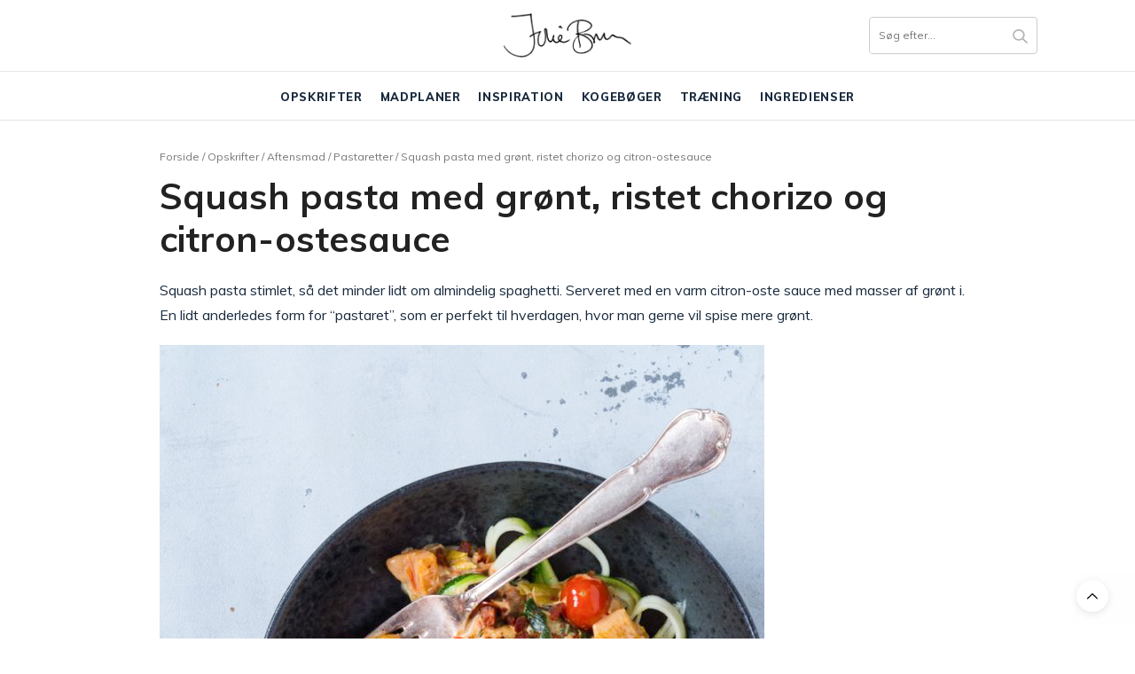

--- FILE ---
content_type: text/html; charset=UTF-8
request_url: https://juliebruun.com/squash-pasta/
body_size: 28849
content:
<!doctype html>

<html lang="da-DK" prefix="og: https://ogp.me/ns#">

<head>
	<script type="text/javascript">
		! function() {
			var e = function() {
				var e, t = "__tcfapiLocator",
					a = [],
					n = window;
				for (; n;) {
					try {
						if (n.frames[t]) {
							e = n;
							break
						}
					} catch (e) {}
					if (n === window.top) break;
					n = n.parent
				}
				e || (! function e() {
					var a = n.document,
						r = !!n.frames[t];
					if (!r)
						if (a.body) {
							var i = a.createElement("iframe");
							i.style.cssText = "display:none", i.name = t, a.body.appendChild(i)
						} else setTimeout(e, 5);
					return !r
				}(), n.__tcfapi = function() {
					for (var e, t = arguments.length, n = new Array(t), r = 0; r < t; r++) n[r] = arguments[r];
					if (!n.length) return a;
					if ("setGdprApplies" === n[0]) n.length > 3 && 2 === parseInt(n[1], 10) && "boolean" == typeof n[3] && (e = n[3], "function" == typeof n[2] && n[2]("set", !0));
					else if ("ping" === n[0]) {
						var i = {
							gdprApplies: e,
							cmpLoaded: !1,
							cmpStatus: "stub"
						};
						"function" == typeof n[2] && n[2](i)
					} else a.push(n)
				}, n.addEventListener("message", (function(e) {
					var t = "string" == typeof e.data,
						a = {};
					try {
						a = t ? JSON.parse(e.data) : e.data
					} catch (e) {}
					var n = a.__tcfapiCall;
					n && window.__tcfapi(n.command, n.version, (function(a, r) {
						var i = {
							__tcfapiReturn: {
								returnValue: a,
								success: r,
								callId: n.callId
							}
						};
						t && (i = JSON.stringify(i)), e.source.postMessage(i, "*")
					}), n.parameter)
				}), !1))
			};
			"undefined" != typeof module ? module.exports = e : e()
		}();
	</script>

	<script>
		window._sp_ = {
			config: {
				accountId: 1423,
				baseEndpoint: 'https://cdn.privacy-mgmt.com',
			}
		}
	</script>
	<script src="https://cdn.privacy-mgmt.com/wrapperMessagingWithoutDetection.js"></script>

	<meta name="p:domain_verify" content="dc783daddd19342330f046a5b86488da" />

	<script type="application/ld+json">
		{
			"@context": "https://schema.org",
			"@type": "Organization",
			"name": "Julie Bruun",
			"alternateName": "juliebruun.com",
			"url": "https://juliebruun.com/",
			"logo": "https://juliebruun.com/wp-content/uploads/2019/03/julielogosinguato1-1.png",
			"sameAs": ["https://www.facebook.com/Julie-Bruuns-blog-1477811465811714/", "https://www.instagram.com/juliebruunsblog/", "https://www.youtube.com/channel/UCj-ZXSKaxEE4dyxo-KSAvUg", "https://www.bloglovin.com/blogs/julie-bruun-13091267", "https://opskrifter.coop.dk/kokke/julie-bruun"]
		}
	</script>
	<meta name="google-site-verification" content="LYcBdwuy7TrNx2CgAlKnvSLWAykz-0XSxefBfRv7f8I" />
	<script src="https://tags.adnuntius.com/concept_cph/HLrgugTIH.prod.js" async></script>

	<meta charset="UTF-8">
	<meta name="viewport" content="width=device-width, initial-scale=1, maximum-scale=1, user-scalable=1">
	<link rel="profile" href="http://gmpg.org/xfn/11">
	<link rel="pingback" href="https://juliebruun.com/xmlrpc.php">

	<meta name="p:domain_verify" content="90e7d6570b3f5fe89f3d54685c5ea6e7" />

					<meta property="og:title" content="Squash pasta med grønt, ristet chorizo og citron-ostesauce" />
			<meta property="og:type" content="article" />
			<meta property="og:description" content="Squash pasta stimlet, så det minder lidt om almindelig spaghetti. Serveret med en varm citron-oste sauce med masser af grønt i. En lidt anderledes form for &quot;pastaret&quot;, som er perfekt til hverdagen, hvor man gerne vil spise mere grønt. Squash pasta med en citronostesauce &nbsp; Denne her &quot;pastaret&quot; lavede jeg til aftensmad forleden, hvor jeg…" />
			<meta property="og:image" content="" />
			<meta property="og:url" content="https://juliebruun.com/squash-pasta/" />
			<meta property="og:site_name" content="Julie Bruun"/>
				<meta http-equiv="x-dns-prefetch-control" content="on">
	<link rel="dns-prefetch" href="//fonts.googleapis.com" />
	<link rel="dns-prefetch" href="//fonts.gstatic.com" />
	<link rel="dns-prefetch" href="//0.gravatar.com/" />
	<link rel="dns-prefetch" href="//2.gravatar.com/" />
	<link rel="dns-prefetch" href="//1.gravatar.com/" />	<style>img:is([sizes="auto" i], [sizes^="auto," i]) { contain-intrinsic-size: 3000px 1500px }</style>
	
	<!-- This site is optimized with the Yoast SEO plugin v26.4 - https://yoast.com/wordpress/plugins/seo/ -->
	<title>Squash pasta med grønt, ristet chorizo og citron-ostesauce</title>
<link data-rocket-preload as="style" href="https://fonts.googleapis.com/css?family=Noto%20Serif%20JP%3A400%2C700%7CMuli%3A400%2C500%2C600%2C700%2C800%7CLora%3A400%2C500%2C600%2C700%2C400i%2C500i%2C600i%2C700i%7CPlayfair%20Display%3A400%2C500%2C600%2C700%2C800%2C900%2C400i%2C500i%2C600i%2C700i%2C800i%2C900i&#038;subset=latin&#038;display=swap" rel="preload">
<link href="https://fonts.googleapis.com/css?family=Noto%20Serif%20JP%3A400%2C700%7CMuli%3A400%2C500%2C600%2C700%2C800%7CLora%3A400%2C500%2C600%2C700%2C400i%2C500i%2C600i%2C700i%7CPlayfair%20Display%3A400%2C500%2C600%2C700%2C800%2C900%2C400i%2C500i%2C600i%2C700i%2C800i%2C900i&#038;subset=latin&#038;display=swap" media="print" onload="this.media=&#039;all&#039;" rel="stylesheet">
<noscript><link rel="stylesheet" href="https://fonts.googleapis.com/css?family=Noto%20Serif%20JP%3A400%2C700%7CMuli%3A400%2C500%2C600%2C700%2C800%7CLora%3A400%2C500%2C600%2C700%2C400i%2C500i%2C600i%2C700i%7CPlayfair%20Display%3A400%2C500%2C600%2C700%2C800%2C900%2C400i%2C500i%2C600i%2C700i%2C800i%2C900i&#038;subset=latin&#038;display=swap"></noscript>
	<meta name="description" content="Her er en opskrift på squash pasta med ostesauce med masser af citron i og ekstra grønt. Toppet med sprødstegt chorizopølse. Få opskriften her" />
	<link rel="canonical" href="https://juliebruun.com/squash-pasta/" />
	<meta property="og:locale" content="da_DK" />
	<meta property="og:type" content="article" />
	<meta property="og:title" content="Squash pasta med grønt, ristet chorizo og citron-ostesauce" />
	<meta property="og:description" content="Her er en opskrift på squash pasta med ostesauce med masser af citron i og ekstra grønt. Toppet med sprødstegt chorizopølse. Få opskriften her" />
	<meta property="og:url" content="https://juliebruun.com/squash-pasta/" />
	<meta property="og:site_name" content="Julie Bruun" />
	<meta property="article:publisher" content="https://www.facebook.com/Julie-Bruuns-blog-1477811465811714/" />
	<meta property="article:published_time" content="2018-01-09T02:58:18+00:00" />
	<meta property="article:modified_time" content="2023-03-21T09:10:23+00:00" />
	<meta property="og:image" content="https://juliebruun.com/wp-content/uploads/2018/01/DSC05747-682x1024-1.jpg" />
	<meta property="og:image:width" content="480" />
	<meta property="og:image:height" content="720" />
	<meta property="og:image:type" content="image/jpeg" />
	<meta name="author" content="Julie Bruun" />
	<meta name="twitter:card" content="summary_large_image" />
	<meta name="twitter:label1" content="Skrevet af" />
	<meta name="twitter:data1" content="Julie Bruun" />
	<meta name="twitter:label2" content="Estimeret læsetid" />
	<meta name="twitter:data2" content="3 minutter" />
	<!-- / Yoast SEO plugin. -->



<!-- Søgemaskine-optimering af Rank Math - https://rankmath.com/ -->
<title>Squash pasta med grønt, ristet chorizo og citron-ostesauce</title>
<meta name="description" content="Squash pasta stimlet, så det minder lidt om almindelig spaghetti. Serveret med en varm citron-oste sauce med masser af grønt i. En lidt anderledes form for"/>
<meta name="robots" content="index, follow, max-snippet:-1, max-video-preview:-1, max-image-preview:large"/>
<link rel="canonical" href="https://juliebruun.com/squash-pasta/" />
<meta property="og:locale" content="da_DK" />
<meta property="og:type" content="article" />
<meta property="og:title" content="Squash pasta med grønt, ristet chorizo og citron-ostesauce - Julie Bruun" />
<meta property="og:description" content="Squash pasta stimlet, så det minder lidt om almindelig spaghetti. Serveret med en varm citron-oste sauce med masser af grønt i. En lidt anderledes form for" />
<meta property="og:url" content="https://juliebruun.com/squash-pasta/" />
<meta property="og:site_name" content="Julie Bruun" />
<meta property="article:tag" content="Squash" />
<meta property="article:tag" content="Spinat" />
<meta property="article:tag" content="Chorizo" />
<meta property="article:tag" content="Cherrytomater" />
<meta property="article:tag" content="Chili" />
<meta property="article:tag" content="Citron" />
<meta property="article:tag" content="Flødeost" />
<meta property="article:tag" content="Hvidløg" />
<meta property="article:tag" content="Peber" />
<meta property="article:tag" content="Peberfrugt" />
<meta property="article:tag" content="Porre" />
<meta property="article:tag" content="Salt" />
<meta property="article:section" content="Opskrifter" />
<meta property="og:updated_time" content="2023-03-21T09:10:23+00:00" />
<meta property="og:image" content="https://juliebruun.com/wp-content/uploads/2018/01/DSC05747-682x1024-1.jpg" />
<meta property="og:image:secure_url" content="https://juliebruun.com/wp-content/uploads/2018/01/DSC05747-682x1024-1.jpg" />
<meta property="og:image:width" content="480" />
<meta property="og:image:height" content="720" />
<meta property="og:image:alt" content="Squash pasta med grønt, ristet chorizo og citron-ostesauce" />
<meta property="og:image:type" content="image/jpeg" />
<meta property="article:published_time" content="2018-01-09T02:58:18+00:00" />
<meta property="article:modified_time" content="2023-03-21T09:10:23+00:00" />
<meta name="twitter:card" content="summary_large_image" />
<meta name="twitter:title" content="Squash pasta med grønt, ristet chorizo og citron-ostesauce - Julie Bruun" />
<meta name="twitter:description" content="Squash pasta stimlet, så det minder lidt om almindelig spaghetti. Serveret med en varm citron-oste sauce med masser af grønt i. En lidt anderledes form for" />
<meta name="twitter:image" content="https://juliebruun.com/wp-content/uploads/2018/01/DSC05747-682x1024-1.jpg" />
<meta name="twitter:label1" content="Skrevet af" />
<meta name="twitter:data1" content="Julie Bruun" />
<meta name="twitter:label2" content="Tid for at læse" />
<meta name="twitter:data2" content="1 minut" />
<script type="application/ld+json" class="rank-math-schema">{"@context":"https://schema.org","@graph":[{"@type":["Person","Organization"],"@id":"https://juliebruun.com/#person","name":"Julie Bruun"},{"@type":"WebSite","@id":"https://juliebruun.com/#website","url":"https://juliebruun.com","name":"Julie Bruun","publisher":{"@id":"https://juliebruun.com/#person"},"inLanguage":"da-DK"},{"@type":"ImageObject","@id":"https://juliebruun.com/wp-content/uploads/2018/01/DSC05747-682x1024-1.jpg","url":"https://juliebruun.com/wp-content/uploads/2018/01/DSC05747-682x1024-1.jpg","width":"480","height":"720","inLanguage":"da-DK"},{"@type":"WebPage","@id":"https://juliebruun.com/squash-pasta/#webpage","url":"https://juliebruun.com/squash-pasta/","name":"Squash pasta med gr\u00f8nt, ristet chorizo og citron-ostesauce - Julie Bruun","datePublished":"2018-01-09T02:58:18+00:00","dateModified":"2023-03-21T09:10:23+00:00","isPartOf":{"@id":"https://juliebruun.com/#website"},"primaryImageOfPage":{"@id":"https://juliebruun.com/wp-content/uploads/2018/01/DSC05747-682x1024-1.jpg"},"inLanguage":"da-DK"},{"@type":"Person","@id":"https://juliebruun.com/author/juliebruunsblog/","name":"Julie Bruun","url":"https://juliebruun.com/author/juliebruunsblog/","image":{"@type":"ImageObject","@id":"https://secure.gravatar.com/avatar/3c815604dc4db7925ccc8e6dbb6de39a4e8ccf0097bd285ba274777fc2b36ab5?s=96&amp;d=mm&amp;r=g","url":"https://secure.gravatar.com/avatar/3c815604dc4db7925ccc8e6dbb6de39a4e8ccf0097bd285ba274777fc2b36ab5?s=96&amp;d=mm&amp;r=g","caption":"Julie Bruun","inLanguage":"da-DK"}},{"@type":"BlogPosting","headline":"Squash pasta med gr\u00f8nt, ristet chorizo og citron-ostesauce - Julie Bruun","datePublished":"2018-01-09T02:58:18+00:00","dateModified":"2023-03-21T09:10:23+00:00","articleSection":"Opskrifter, Pastaretter","author":{"@id":"https://juliebruun.com/author/juliebruunsblog/","name":"Julie Bruun"},"publisher":{"@id":"https://juliebruun.com/#person"},"description":"Squash pasta stimlet, s\u00e5 det minder lidt om almindelig spaghetti. Serveret med en varm citron-oste sauce med masser af gr\u00f8nt i. En lidt anderledes form for","name":"Squash pasta med gr\u00f8nt, ristet chorizo og citron-ostesauce - Julie Bruun","@id":"https://juliebruun.com/squash-pasta/#richSnippet","isPartOf":{"@id":"https://juliebruun.com/squash-pasta/#webpage"},"image":{"@id":"https://juliebruun.com/wp-content/uploads/2018/01/DSC05747-682x1024-1.jpg"},"inLanguage":"da-DK","mainEntityOfPage":{"@id":"https://juliebruun.com/squash-pasta/#webpage"}}]}</script>
<!-- /Rank Math WordPress SEO plugin -->

<link rel='dns-prefetch' href='//cdn.jsdelivr.net' />
<link rel='dns-prefetch' href='//use.fontawesome.com' />
<link rel='dns-prefetch' href='//fonts.googleapis.com' />
<link rel='dns-prefetch' href='//maxcdn.bootstrapcdn.com' />
<link href='https://fonts.gstatic.com' crossorigin rel='preconnect' />
<link rel="alternate" type="application/rss+xml" title="Julie Bruun &raquo; Feed" href="https://juliebruun.com/feed/" />
<link rel="alternate" type="application/rss+xml" title="Julie Bruun &raquo;-kommentar-feed" href="https://juliebruun.com/comments/feed/" />
<link rel="alternate" type="application/rss+xml" title="Julie Bruun &raquo; Squash pasta med grønt, ristet chorizo og citron-ostesauce-kommentar-feed" href="https://juliebruun.com/squash-pasta/feed/" />
<script>(()=>{"use strict";const e=[400,500,600,700,800,900],t=e=>`wprm-min-${e}`,n=e=>`wprm-max-${e}`,s=new Set,o="ResizeObserver"in window,r=o?new ResizeObserver((e=>{for(const t of e)c(t.target)})):null,i=.5/(window.devicePixelRatio||1);function c(s){const o=s.getBoundingClientRect().width||0;for(let r=0;r<e.length;r++){const c=e[r],a=o<=c+i;o>c+i?s.classList.add(t(c)):s.classList.remove(t(c)),a?s.classList.add(n(c)):s.classList.remove(n(c))}}function a(e){s.has(e)||(s.add(e),r&&r.observe(e),c(e))}!function(e=document){e.querySelectorAll(".wprm-recipe").forEach(a)}();if(new MutationObserver((e=>{for(const t of e)for(const e of t.addedNodes)e instanceof Element&&(e.matches?.(".wprm-recipe")&&a(e),e.querySelectorAll?.(".wprm-recipe").forEach(a))})).observe(document.documentElement,{childList:!0,subtree:!0}),!o){let e=0;addEventListener("resize",(()=>{e&&cancelAnimationFrame(e),e=requestAnimationFrame((()=>s.forEach(c)))}),{passive:!0})}})();</script><!-- juliebruun.com is managing ads with Advanced Ads – https://wpadvancedads.com/ --><!--noptimize--><script id="julie-ready">
			window.advanced_ads_ready=function(e,a){a=a||"complete";var d=function(e){return"interactive"===a?"loading"!==e:"complete"===e};d(document.readyState)?e():document.addEventListener("readystatechange",(function(a){d(a.target.readyState)&&e()}),{once:"interactive"===a})},window.advanced_ads_ready_queue=window.advanced_ads_ready_queue||[];		</script>
		<!--/noptimize--><link rel='stylesheet' id='wprm-public-css' href='https://juliebruun.com/wp-content/plugins/wp-recipe-maker/dist/public-modern.css?ver=10.2.4' media='all' />
<style id='wp-emoji-styles-inline-css' type='text/css'>

	img.wp-smiley, img.emoji {
		display: inline !important;
		border: none !important;
		box-shadow: none !important;
		height: 1em !important;
		width: 1em !important;
		margin: 0 0.07em !important;
		vertical-align: -0.1em !important;
		background: none !important;
		padding: 0 !important;
	}
</style>
<link rel='stylesheet' id='wp-block-library-css' href='https://juliebruun.com/wp-includes/css/dist/block-library/style.min.css?ver=6.8.3' media='all' />
<style id='classic-theme-styles-inline-css' type='text/css'>
/*! This file is auto-generated */
.wp-block-button__link{color:#fff;background-color:#32373c;border-radius:9999px;box-shadow:none;text-decoration:none;padding:calc(.667em + 2px) calc(1.333em + 2px);font-size:1.125em}.wp-block-file__button{background:#32373c;color:#fff;text-decoration:none}
</style>
<style id='global-styles-inline-css' type='text/css'>
:root{--wp--preset--aspect-ratio--square: 1;--wp--preset--aspect-ratio--4-3: 4/3;--wp--preset--aspect-ratio--3-4: 3/4;--wp--preset--aspect-ratio--3-2: 3/2;--wp--preset--aspect-ratio--2-3: 2/3;--wp--preset--aspect-ratio--16-9: 16/9;--wp--preset--aspect-ratio--9-16: 9/16;--wp--preset--color--black: #000000;--wp--preset--color--cyan-bluish-gray: #abb8c3;--wp--preset--color--white: #ffffff;--wp--preset--color--pale-pink: #f78da7;--wp--preset--color--vivid-red: #cf2e2e;--wp--preset--color--luminous-vivid-orange: #ff6900;--wp--preset--color--luminous-vivid-amber: #fcb900;--wp--preset--color--light-green-cyan: #7bdcb5;--wp--preset--color--vivid-green-cyan: #00d084;--wp--preset--color--pale-cyan-blue: #8ed1fc;--wp--preset--color--vivid-cyan-blue: #0693e3;--wp--preset--color--vivid-purple: #9b51e0;--wp--preset--gradient--vivid-cyan-blue-to-vivid-purple: linear-gradient(135deg,rgba(6,147,227,1) 0%,rgb(155,81,224) 100%);--wp--preset--gradient--light-green-cyan-to-vivid-green-cyan: linear-gradient(135deg,rgb(122,220,180) 0%,rgb(0,208,130) 100%);--wp--preset--gradient--luminous-vivid-amber-to-luminous-vivid-orange: linear-gradient(135deg,rgba(252,185,0,1) 0%,rgba(255,105,0,1) 100%);--wp--preset--gradient--luminous-vivid-orange-to-vivid-red: linear-gradient(135deg,rgba(255,105,0,1) 0%,rgb(207,46,46) 100%);--wp--preset--gradient--very-light-gray-to-cyan-bluish-gray: linear-gradient(135deg,rgb(238,238,238) 0%,rgb(169,184,195) 100%);--wp--preset--gradient--cool-to-warm-spectrum: linear-gradient(135deg,rgb(74,234,220) 0%,rgb(151,120,209) 20%,rgb(207,42,186) 40%,rgb(238,44,130) 60%,rgb(251,105,98) 80%,rgb(254,248,76) 100%);--wp--preset--gradient--blush-light-purple: linear-gradient(135deg,rgb(255,206,236) 0%,rgb(152,150,240) 100%);--wp--preset--gradient--blush-bordeaux: linear-gradient(135deg,rgb(254,205,165) 0%,rgb(254,45,45) 50%,rgb(107,0,62) 100%);--wp--preset--gradient--luminous-dusk: linear-gradient(135deg,rgb(255,203,112) 0%,rgb(199,81,192) 50%,rgb(65,88,208) 100%);--wp--preset--gradient--pale-ocean: linear-gradient(135deg,rgb(255,245,203) 0%,rgb(182,227,212) 50%,rgb(51,167,181) 100%);--wp--preset--gradient--electric-grass: linear-gradient(135deg,rgb(202,248,128) 0%,rgb(113,206,126) 100%);--wp--preset--gradient--midnight: linear-gradient(135deg,rgb(2,3,129) 0%,rgb(40,116,252) 100%);--wp--preset--font-size--small: 13px;--wp--preset--font-size--medium: 20px;--wp--preset--font-size--large: 36px;--wp--preset--font-size--x-large: 42px;--wp--preset--spacing--20: 0.44rem;--wp--preset--spacing--30: 0.67rem;--wp--preset--spacing--40: 1rem;--wp--preset--spacing--50: 1.5rem;--wp--preset--spacing--60: 2.25rem;--wp--preset--spacing--70: 3.38rem;--wp--preset--spacing--80: 5.06rem;--wp--preset--shadow--natural: 6px 6px 9px rgba(0, 0, 0, 0.2);--wp--preset--shadow--deep: 12px 12px 50px rgba(0, 0, 0, 0.4);--wp--preset--shadow--sharp: 6px 6px 0px rgba(0, 0, 0, 0.2);--wp--preset--shadow--outlined: 6px 6px 0px -3px rgba(255, 255, 255, 1), 6px 6px rgba(0, 0, 0, 1);--wp--preset--shadow--crisp: 6px 6px 0px rgba(0, 0, 0, 1);}:where(.is-layout-flex){gap: 0.5em;}:where(.is-layout-grid){gap: 0.5em;}body .is-layout-flex{display: flex;}.is-layout-flex{flex-wrap: wrap;align-items: center;}.is-layout-flex > :is(*, div){margin: 0;}body .is-layout-grid{display: grid;}.is-layout-grid > :is(*, div){margin: 0;}:where(.wp-block-columns.is-layout-flex){gap: 2em;}:where(.wp-block-columns.is-layout-grid){gap: 2em;}:where(.wp-block-post-template.is-layout-flex){gap: 1.25em;}:where(.wp-block-post-template.is-layout-grid){gap: 1.25em;}.has-black-color{color: var(--wp--preset--color--black) !important;}.has-cyan-bluish-gray-color{color: var(--wp--preset--color--cyan-bluish-gray) !important;}.has-white-color{color: var(--wp--preset--color--white) !important;}.has-pale-pink-color{color: var(--wp--preset--color--pale-pink) !important;}.has-vivid-red-color{color: var(--wp--preset--color--vivid-red) !important;}.has-luminous-vivid-orange-color{color: var(--wp--preset--color--luminous-vivid-orange) !important;}.has-luminous-vivid-amber-color{color: var(--wp--preset--color--luminous-vivid-amber) !important;}.has-light-green-cyan-color{color: var(--wp--preset--color--light-green-cyan) !important;}.has-vivid-green-cyan-color{color: var(--wp--preset--color--vivid-green-cyan) !important;}.has-pale-cyan-blue-color{color: var(--wp--preset--color--pale-cyan-blue) !important;}.has-vivid-cyan-blue-color{color: var(--wp--preset--color--vivid-cyan-blue) !important;}.has-vivid-purple-color{color: var(--wp--preset--color--vivid-purple) !important;}.has-black-background-color{background-color: var(--wp--preset--color--black) !important;}.has-cyan-bluish-gray-background-color{background-color: var(--wp--preset--color--cyan-bluish-gray) !important;}.has-white-background-color{background-color: var(--wp--preset--color--white) !important;}.has-pale-pink-background-color{background-color: var(--wp--preset--color--pale-pink) !important;}.has-vivid-red-background-color{background-color: var(--wp--preset--color--vivid-red) !important;}.has-luminous-vivid-orange-background-color{background-color: var(--wp--preset--color--luminous-vivid-orange) !important;}.has-luminous-vivid-amber-background-color{background-color: var(--wp--preset--color--luminous-vivid-amber) !important;}.has-light-green-cyan-background-color{background-color: var(--wp--preset--color--light-green-cyan) !important;}.has-vivid-green-cyan-background-color{background-color: var(--wp--preset--color--vivid-green-cyan) !important;}.has-pale-cyan-blue-background-color{background-color: var(--wp--preset--color--pale-cyan-blue) !important;}.has-vivid-cyan-blue-background-color{background-color: var(--wp--preset--color--vivid-cyan-blue) !important;}.has-vivid-purple-background-color{background-color: var(--wp--preset--color--vivid-purple) !important;}.has-black-border-color{border-color: var(--wp--preset--color--black) !important;}.has-cyan-bluish-gray-border-color{border-color: var(--wp--preset--color--cyan-bluish-gray) !important;}.has-white-border-color{border-color: var(--wp--preset--color--white) !important;}.has-pale-pink-border-color{border-color: var(--wp--preset--color--pale-pink) !important;}.has-vivid-red-border-color{border-color: var(--wp--preset--color--vivid-red) !important;}.has-luminous-vivid-orange-border-color{border-color: var(--wp--preset--color--luminous-vivid-orange) !important;}.has-luminous-vivid-amber-border-color{border-color: var(--wp--preset--color--luminous-vivid-amber) !important;}.has-light-green-cyan-border-color{border-color: var(--wp--preset--color--light-green-cyan) !important;}.has-vivid-green-cyan-border-color{border-color: var(--wp--preset--color--vivid-green-cyan) !important;}.has-pale-cyan-blue-border-color{border-color: var(--wp--preset--color--pale-cyan-blue) !important;}.has-vivid-cyan-blue-border-color{border-color: var(--wp--preset--color--vivid-cyan-blue) !important;}.has-vivid-purple-border-color{border-color: var(--wp--preset--color--vivid-purple) !important;}.has-vivid-cyan-blue-to-vivid-purple-gradient-background{background: var(--wp--preset--gradient--vivid-cyan-blue-to-vivid-purple) !important;}.has-light-green-cyan-to-vivid-green-cyan-gradient-background{background: var(--wp--preset--gradient--light-green-cyan-to-vivid-green-cyan) !important;}.has-luminous-vivid-amber-to-luminous-vivid-orange-gradient-background{background: var(--wp--preset--gradient--luminous-vivid-amber-to-luminous-vivid-orange) !important;}.has-luminous-vivid-orange-to-vivid-red-gradient-background{background: var(--wp--preset--gradient--luminous-vivid-orange-to-vivid-red) !important;}.has-very-light-gray-to-cyan-bluish-gray-gradient-background{background: var(--wp--preset--gradient--very-light-gray-to-cyan-bluish-gray) !important;}.has-cool-to-warm-spectrum-gradient-background{background: var(--wp--preset--gradient--cool-to-warm-spectrum) !important;}.has-blush-light-purple-gradient-background{background: var(--wp--preset--gradient--blush-light-purple) !important;}.has-blush-bordeaux-gradient-background{background: var(--wp--preset--gradient--blush-bordeaux) !important;}.has-luminous-dusk-gradient-background{background: var(--wp--preset--gradient--luminous-dusk) !important;}.has-pale-ocean-gradient-background{background: var(--wp--preset--gradient--pale-ocean) !important;}.has-electric-grass-gradient-background{background: var(--wp--preset--gradient--electric-grass) !important;}.has-midnight-gradient-background{background: var(--wp--preset--gradient--midnight) !important;}.has-small-font-size{font-size: var(--wp--preset--font-size--small) !important;}.has-medium-font-size{font-size: var(--wp--preset--font-size--medium) !important;}.has-large-font-size{font-size: var(--wp--preset--font-size--large) !important;}.has-x-large-font-size{font-size: var(--wp--preset--font-size--x-large) !important;}
:where(.wp-block-post-template.is-layout-flex){gap: 1.25em;}:where(.wp-block-post-template.is-layout-grid){gap: 1.25em;}
:where(.wp-block-columns.is-layout-flex){gap: 2em;}:where(.wp-block-columns.is-layout-grid){gap: 2em;}
:root :where(.wp-block-pullquote){font-size: 1.5em;line-height: 1.6;}
</style>
<link rel='stylesheet' id='cpsh-shortcodes-css' href='https://juliebruun.com/wp-content/plugins/column-shortcodes//assets/css/shortcodes.css?ver=1.0.1' media='all' />
<link rel='stylesheet' id='jpibfi-style-css' href='https://juliebruun.com/wp-content/plugins/jquery-pin-it-button-for-images/css/client.css?ver=3.0.6' media='all' />
<link rel='stylesheet' id='wp-postratings-css' href='https://juliebruun.com/wp-content/plugins/wp-postratings/css/postratings-css.css?ver=1.91.2' media='all' />
<link rel='stylesheet' id='ez-toc-css' href='https://juliebruun.com/wp-content/plugins/easy-table-of-contents/assets/css/screen.min.css?ver=2.0.77' media='all' />
<style id='ez-toc-inline-css' type='text/css'>
div#ez-toc-container .ez-toc-title {font-size: 120%;}div#ez-toc-container .ez-toc-title {font-weight: 500;}div#ez-toc-container ul li , div#ez-toc-container ul li a {font-size: 95%;}div#ez-toc-container ul li , div#ez-toc-container ul li a {font-weight: 500;}div#ez-toc-container nav ul ul li {font-size: 90%;}.ez-toc-box-title {font-weight: bold; margin-bottom: 10px; text-align: center; text-transform: uppercase; letter-spacing: 1px; color: #666; padding-bottom: 5px;position:absolute;top:-4%;left:5%;background-color: inherit;transition: top 0.3s ease;}.ez-toc-box-title.toc-closed {top:-25%;}
.ez-toc-container-direction {direction: ltr;}.ez-toc-counter ul{counter-reset: item ;}.ez-toc-counter nav ul li a::before {content: counters(item, '.', decimal) '. ';display: inline-block;counter-increment: item;flex-grow: 0;flex-shrink: 0;margin-right: .2em; float: left; }.ez-toc-widget-direction {direction: ltr;}.ez-toc-widget-container ul{counter-reset: item ;}.ez-toc-widget-container nav ul li a::before {content: counters(item, '.', decimal) '. ';display: inline-block;counter-increment: item;flex-grow: 0;flex-shrink: 0;margin-right: .2em; float: left; }
</style>
<link rel='stylesheet' id='parent-style-css' href='https://juliebruun.com/wp-content/themes/thevoux-wp/style.css?v=31&#038;ver=6.8.3' media='all' />
<link rel='stylesheet' id='font-awesome-css' href='https://use.fontawesome.com/releases/v5.8.1/css/all.css?ver=6.8.3' media='all' />
<link rel='stylesheet' id='slick-style-css' href='//cdn.jsdelivr.net/npm/slick-carousel@1.8.1/slick/slick.css?ver=6.8.3' media='all' />

<link rel='stylesheet' id='thb-fa-css' href='https://maxcdn.bootstrapcdn.com/font-awesome/4.7.0/css/font-awesome.min.css?ver=6.2.5' media='all' />
<link rel='stylesheet' id='thb-app-css' href='https://juliebruun.com/wp-content/themes/thevoux-wp/assets/css/app.css?ver=6.2.5' media='all' />
<style id='thb-app-inline-css' type='text/css'>
body {font-family:'Lora';}@media only screen and (min-width:40.063em) {.header .logo .logoimg {max-height:50px;}}.header.fixed .logo .logoimg {max-height:0px;}h1, h2, h3, h4, h5, h6, .mont, .wpcf7-response-output, label, .select-wrapper select, .wp-caption .wp-caption-text, .smalltitle, .toggle .title, q, blockquote p, cite, table tr th, table tr td, #footer.style3 .menu, #footer.style2 .menu, #footer.style4 .menu, .product-title, .social_bar, .widget.widget_socialcounter ul.style2 li {}input[type="submit"],.button,.btn,.thb-text-button {}em {}h1,.h1 {}h2 {}h3 {}h4 {}h5 {}h6 {} a { color:#192a3d; } a:focus { color:; }.full-menu-container .full-menu > li > a { color:#192a3d; }.full-menu-container .full-menu > li > a:focus { color:; }.full-menu-container.light-menu-color .full-menu > li > a { color:#192a3d; }.full-menu-container.light-menu-color .full-menu > li > a:focus { color:; }#footer .widget a { color:#192a3d; }#footer .widget a:focus { color:; }#footer .widget > strong span {color:#192a3d !important;}body {color:#192a3d;}#footer p,#footer.dark p {color:#000000;}.full-menu-container .full-menu > li > a,#footer.style2 .menu,#footer.style3 .menu,#footer.style4 .menu,#footer.style5 .menu {font-weight:800;letter-spacing:0.05em !important;}.subheader-menu>li>a {}.full-menu-container .full-menu > li > a,#footer.style2 .menu,#footer.style3 .menu,#footer.style4 .menu,#footer.style5 .menu {font-weight:800;letter-spacing:0.05em !important;}.thb-mobile-menu>li>a,.thb-mobile-menu-secondary li a {}.thb-mobile-menu .sub-menu li a {}.post .post-title h1 {font-weight:700;font-size:14px;}.post-links,.thb-post-top,.post-meta,.post-author,.post-title-bullets li button span {}.post-detail .post-content:before {}.social_bar ul li a {}#footer.style2 .menu,#footer.style3 .menu,#footer.style4 .menu,#footer.style5 .menu {font-size:14px;}#footer.style1,#footer.style2,#footer.style3,#footer.style4 {padding-bottom:20px;;}#footer.style2 .logolink img,#footer.style3 .logolink img {max-height:40px;}
</style>
<link rel='stylesheet' id='thb-style-css' href='https://juliebruun.com/wp-content/themes/juliebruun/style.css' media='all' />

<script type="text/javascript" src="https://juliebruun.com/wp-includes/js/jquery/jquery.min.js?ver=3.7.1" id="jquery-core-js"></script>
<script type="text/javascript" src="https://juliebruun.com/wp-includes/js/jquery/jquery-migrate.min.js?ver=3.4.1" id="jquery-migrate-js"></script>
<script type="text/javascript" id="advanced-ads-advanced-js-js-extra">
/* <![CDATA[ */
var advads_options = {"blog_id":"1","privacy":{"enabled":false,"state":"not_needed"}};
/* ]]> */
</script>
<script type="text/javascript" src="https://juliebruun.com/wp-content/plugins/advanced-ads/public/assets/js/advanced.min.js?ver=1.48.1" id="advanced-ads-advanced-js-js"></script>
<link rel="https://api.w.org/" href="https://juliebruun.com/wp-json/" /><link rel="alternate" title="JSON" type="application/json" href="https://juliebruun.com/wp-json/wp/v2/posts/15869" /><link rel="EditURI" type="application/rsd+xml" title="RSD" href="https://juliebruun.com/xmlrpc.php?rsd" />
<meta name="generator" content="WordPress 6.8.3" />
<link rel='shortlink' href='https://juliebruun.com/?p=15869' />
<link rel="alternate" title="oEmbed (JSON)" type="application/json+oembed" href="https://juliebruun.com/wp-json/oembed/1.0/embed?url=https%3A%2F%2Fjuliebruun.com%2Fsquash-pasta%2F" />
<link rel="alternate" title="oEmbed (XML)" type="text/xml+oembed" href="https://juliebruun.com/wp-json/oembed/1.0/embed?url=https%3A%2F%2Fjuliebruun.com%2Fsquash-pasta%2F&#038;format=xml" />
<style type="text/css">
	a.pinit-button.custom span {
		}

	.pinit-hover {
		opacity: 0.8 !important;
		filter: alpha(opacity=80) !important;
	}
	a.pinit-button {
	border-bottom: 0 !important;
	box-shadow: none !important;
	margin-bottom: 0 !important;
}
a.pinit-button::after {
    display: none;
}</style>
		

<!-- This site is optimized with the Schema plugin v1.7.9.6 - https://schema.press -->
<script type="application/ld+json">[{"@context":"http:\/\/schema.org\/","@type":"WPHeader","url":"https:\/\/juliebruun.com","headline":"Squash pasta med grønt, ristet chorizo og citron-ostesauce","description":""},{"@context":"http:\/\/schema.org\/","@type":"WPFooter","url":"https:\/\/juliebruun.com","headline":"Squash pasta med grønt, ristet chorizo og citron-ostesauce","description":"","copyrightYear":"2018"}]</script>

<style type="text/css"> .tippy-box[data-theme~="wprm"] { background-color: #333333; color: #FFFFFF; } .tippy-box[data-theme~="wprm"][data-placement^="top"] > .tippy-arrow::before { border-top-color: #333333; } .tippy-box[data-theme~="wprm"][data-placement^="bottom"] > .tippy-arrow::before { border-bottom-color: #333333; } .tippy-box[data-theme~="wprm"][data-placement^="left"] > .tippy-arrow::before { border-left-color: #333333; } .tippy-box[data-theme~="wprm"][data-placement^="right"] > .tippy-arrow::before { border-right-color: #333333; } .tippy-box[data-theme~="wprm"] a { color: #FFFFFF; } .wprm-comment-rating svg { width: 18px !important; height: 18px !important; } img.wprm-comment-rating { width: 90px !important; height: 18px !important; } body { --comment-rating-star-color: #343434; } body { --wprm-popup-font-size: 16px; } body { --wprm-popup-background: #ffffff; } body { --wprm-popup-title: #000000; } body { --wprm-popup-content: #444444; } body { --wprm-popup-button-background: #444444; } body { --wprm-popup-button-text: #ffffff; } body { --wprm-popup-accent: #747B2D; }</style><style type="text/css">.wprm-glossary-term {color: #5A822B;text-decoration: underline;cursor: help;}</style><style type="text/css">.wprm-recipe-template-snippet-basic-buttons {
    font-family: inherit; /* wprm_font_family type=font */
    font-size: 0.9em; /* wprm_font_size type=font_size */
    text-align: center; /* wprm_text_align type=align */
    margin-top: 0px; /* wprm_margin_top type=size */
    margin-bottom: 10px; /* wprm_margin_bottom type=size */
}
.wprm-recipe-template-snippet-basic-buttons a  {
    margin: 5px; /* wprm_margin_button type=size */
    margin: 5px; /* wprm_margin_button type=size */
}

.wprm-recipe-template-snippet-basic-buttons a:first-child {
    margin-left: 0;
}
.wprm-recipe-template-snippet-basic-buttons a:last-child {
    margin-right: 0;
}.wprm-recipe-template-meadow {
    margin: 20px auto;
    background-color: #ffffff; /* wprm_background type=color */
    font-family: "Inter", sans-serif; /* wprm_main_font_family type=font */
    font-size: 16px; /* wprm_main_font_size type=font_size */
    line-height: 1.5em; /* wprm_main_line_height type=font_size */
    color: #000000; /* wprm_main_text type=color */
    max-width: 1600px; /* wprm_max_width type=size */

    --meadow-accent-color: #747B2D; /* wprm_accent_color type=color */
    --meadow-main-background-color: #F3F4EC; /* wprm_main_background_color type=color */

    border: 0;
    border-top: 1px solid var(--meadow-accent-color);

    --meadow-list-border-color: #DEB538; /* wprm_list_border_color type=color */
}
.wprm-recipe-template-meadow a {
    color: #000000; /* wprm_link type=color */
}
.wprm-recipe-template-meadow p, .wprm-recipe-template-meadow li {
    font-family: "Inter", sans-serif; /* wprm_main_font_family type=font */
    font-size: 1em;
    line-height: 1.5em; /* wprm_main_line_height type=font_size */
}
.wprm-recipe-template-meadow li {
    margin: 0 0 0 32px;
    padding: 0;
}
.rtl .wprm-recipe-template-meadow li {
    margin: 0 32px 0 0;
}
.wprm-recipe-template-meadow ol, .wprm-recipe-template-meadow ul {
    margin: 0;
    padding: 0;
}
.wprm-recipe-template-meadow br {
    display: none;
}
.wprm-recipe-template-meadow .wprm-recipe-name,
.wprm-recipe-template-meadow .wprm-recipe-header {
    font-family: "Gloock", serif; /* wprm_header_font_family type=font */
    color: #1e1e1e; /* wprm_header_text type=color */
    line-height: 1.3em; /* wprm_header_line_height type=font_size */
}
.wprm-recipe-template-meadow .wprm-recipe-header * {
    font-family: "Inter", sans-serif; /* wprm_main_font_family type=font */
}
.wprm-recipe-template-meadow h1,
.wprm-recipe-template-meadow h2,
.wprm-recipe-template-meadow h3,
.wprm-recipe-template-meadow h4,
.wprm-recipe-template-meadow h5,
.wprm-recipe-template-meadow h6 {
    font-family: "Gloock", serif; /* wprm_header_font_family type=font */
    color: #1e1e1e; /* wprm_header_text type=color */
    line-height: 1.3em; /* wprm_header_line_height type=font_size */
    margin: 0;
    padding: 0;
}
.wprm-recipe-template-meadow .wprm-recipe-header {
    margin-top: 1.2em;
}
.wprm-recipe-template-meadow h1 {
    font-size: 2.2em; /* wprm_h1_size type=font_size */
}
.wprm-recipe-template-meadow h2 {
    font-size: 2.2em; /* wprm_h2_size type=font_size */
}
.wprm-recipe-template-meadow h3 {
    font-size: 1.8em; /* wprm_h3_size type=font_size */
}
.wprm-recipe-template-meadow h4 {
    font-size: 1em; /* wprm_h4_size type=font_size */
}
.wprm-recipe-template-meadow h5 {
    font-size: 1em; /* wprm_h5_size type=font_size */
}
.wprm-recipe-template-meadow h6 {
    font-size: 1em; /* wprm_h6_size type=font_size */
}
.wprm-recipe-template-meadow .meadow-header-meta {
    max-width: 800px;
    margin: 0 auto;
}.wprm-recipe-template-compact-howto {
    margin: 20px auto;
    background-color: #fafafa; /* wprm_background type=color */
    font-family: -apple-system, BlinkMacSystemFont, "Segoe UI", Roboto, Oxygen-Sans, Ubuntu, Cantarell, "Helvetica Neue", sans-serif; /* wprm_main_font_family type=font */
    font-size: 0.9em; /* wprm_main_font_size type=font_size */
    line-height: 1.5em; /* wprm_main_line_height type=font_size */
    color: #333333; /* wprm_main_text type=color */
    max-width: 650px; /* wprm_max_width type=size */
}
.wprm-recipe-template-compact-howto a {
    color: #3498db; /* wprm_link type=color */
}
.wprm-recipe-template-compact-howto p, .wprm-recipe-template-compact-howto li {
    font-family: -apple-system, BlinkMacSystemFont, "Segoe UI", Roboto, Oxygen-Sans, Ubuntu, Cantarell, "Helvetica Neue", sans-serif; /* wprm_main_font_family type=font */
    font-size: 1em !important;
    line-height: 1.5em !important; /* wprm_main_line_height type=font_size */
}
.wprm-recipe-template-compact-howto li {
    margin: 0 0 0 32px !important;
    padding: 0 !important;
}
.rtl .wprm-recipe-template-compact-howto li {
    margin: 0 32px 0 0 !important;
}
.wprm-recipe-template-compact-howto ol, .wprm-recipe-template-compact-howto ul {
    margin: 0 !important;
    padding: 0 !important;
}
.wprm-recipe-template-compact-howto br {
    display: none;
}
.wprm-recipe-template-compact-howto .wprm-recipe-name,
.wprm-recipe-template-compact-howto .wprm-recipe-header {
    font-family: -apple-system, BlinkMacSystemFont, "Segoe UI", Roboto, Oxygen-Sans, Ubuntu, Cantarell, "Helvetica Neue", sans-serif; /* wprm_header_font_family type=font */
    color: #000000; /* wprm_header_text type=color */
    line-height: 1.3em; /* wprm_header_line_height type=font_size */
}
.wprm-recipe-template-compact-howto .wprm-recipe-header * {
    font-family: -apple-system, BlinkMacSystemFont, "Segoe UI", Roboto, Oxygen-Sans, Ubuntu, Cantarell, "Helvetica Neue", sans-serif; /* wprm_main_font_family type=font */
}
.wprm-recipe-template-compact-howto h1,
.wprm-recipe-template-compact-howto h2,
.wprm-recipe-template-compact-howto h3,
.wprm-recipe-template-compact-howto h4,
.wprm-recipe-template-compact-howto h5,
.wprm-recipe-template-compact-howto h6 {
    font-family: -apple-system, BlinkMacSystemFont, "Segoe UI", Roboto, Oxygen-Sans, Ubuntu, Cantarell, "Helvetica Neue", sans-serif; /* wprm_header_font_family type=font */
    color: #212121; /* wprm_header_text type=color */
    line-height: 1.3em; /* wprm_header_line_height type=font_size */
    margin: 0 !important;
    padding: 0 !important;
}
.wprm-recipe-template-compact-howto .wprm-recipe-header {
    margin-top: 1.2em !important;
}
.wprm-recipe-template-compact-howto h1 {
    font-size: 2em; /* wprm_h1_size type=font_size */
}
.wprm-recipe-template-compact-howto h2 {
    font-size: 1.8em; /* wprm_h2_size type=font_size */
}
.wprm-recipe-template-compact-howto h3 {
    font-size: 1.2em; /* wprm_h3_size type=font_size */
}
.wprm-recipe-template-compact-howto h4 {
    font-size: 1em; /* wprm_h4_size type=font_size */
}
.wprm-recipe-template-compact-howto h5 {
    font-size: 1em; /* wprm_h5_size type=font_size */
}
.wprm-recipe-template-compact-howto h6 {
    font-size: 1em; /* wprm_h6_size type=font_size */
}.wprm-recipe-template-compact-howto {
	border-style: solid; /* wprm_border_style type=border */
	border-width: 1px; /* wprm_border_width type=size */
	border-color: #777777; /* wprm_border type=color */
	border-radius: 0px; /* wprm_border_radius type=size */
	padding: 10px;
}</style><script type="text/javascript">
		var advadsCfpQueue = [];
		var advadsCfpAd = function( adID ){
			if ( 'undefined' == typeof advadsProCfp ) { advadsCfpQueue.push( adID ) } else { advadsProCfp.addElement( adID ) }
		};
		</script>
		<style type="text/css">.broken_link, a.broken_link {
	text-decoration: line-through;
}</style><div id="cncpt-mob_top"></div> <div id="cncpt-dsk_top"></div>		<style type="text/css" id="wp-custom-css">
			/* MF Reklamer */
@media only screen and (max-width : 1224px) {
.julie-sky1, .julie-sky2 {
	display: none !important;
}
}

@media only screen and (max-width : 1024px) {
.julie-kategori-mob1, .julie-kategori-mob2, .julie-kategori-mob3 {
    width: 98vw;
    margin-bottom: 50px;
}
}

/* MF search form */
form.searchform {
    border: 1px solid #333333;
}

/* MF filter options */


.filter-container.display-flex {
    margin-bottom: 50px;
}

.filter-container {
    position: inherit !important;
    top: 65px !important;
    width: 100% !important;
    z-index: 99999 !important;
    max-width: 960px !important;
}

/* slick slider */
.slick-list.draggable {
    opacity: 1 !important;
}

@media only screen and (min-width : 1024px) {
.slick-slide .img-wrapper {
    min-height: 188px;
}
}

@media only screen and (max-width: 1023px) and (min-width: 601px)  {
.slick-slide .img-wrapper {
    min-height: 195px;
}
}

@media only screen and (max-width : 600px) {
.slick-slide .img-wrapper {
    min-height: 103px;
}
}

.slick-track {
    margin-left: 0px !important;
    margin-right: auto;
}

.slick-sub-cat {
    background-color: #748481;
    padding: 25px;
		text-align: center;
}

.slick-sub-cat a {
    color: #ffffff !important;
}

.category-item-wrapper h4 {
font-size: 20px;
}

@media only screen and (max-width : 600px) {
.category-item-wrapper h4 {
font-size: 16px;
}
}

 button {
	 margin: 0;
	 padding: 0;
	 background: none;
	 border: none;
	 border-radius: 0;
	 outline: none;
	 -webkit-appearance: none;
	 -moz-appearance: none;
	 appearance: none;
}
 .slide-arrow {
	 position: absolute;
	 top: 50%;
	 margin-top: -15px;
}
 .prev-arrow {
	 left: -40px;
	 width: 0;
	 height: 0;
	 border-left: 0 solid transparent;
	 border-right: 15px solid #748481;
	 border-top: 10px solid transparent;
	 border-bottom: 10px solid transparent;
}
 .next-arrow {
	 right: -40px;
	 width: 0;
	 height: 0;
	 border-right: 0 solid transparent;
	 border-left: 15px solid #748481;
	 border-top: 10px solid transparent;
	 border-bottom: 10px solid transparent;
}
 
.slick-list.draggable {
    border-bottom: 1px solid #748481;
    padding-bottom: 20px !important;
    padding-top: 20px !important;
    border-top: 1px solid #748481;
}

/* slick dots */
.slick-dots {
    bottom: 0% !important;
}

.slick-dots li button {
    display: block;
    width: 8px;
    height: 8px;
    background: rgba(116, 132, 129, 0.2);
    border-radius: 5px;
    margin: 0 3px;
    text-indent: -9999px;
    padding: 0;
    outline: 0;
    cursor: pointer;
}

.slick-dots li.slick-active button {
    background: #333333;
}

.slick-arrow {
    display: none !important;
}

/* Circle slick slider homepage */
.slick-slide .article-inner .img-wrapper {
    overflow: hidden;
    border-radius: 50%;
}

.slick-slide .img-overlay {
    background-color: var(--overlay);
    border-radius: 50%;
}		</style>
		
	<!-- Banner script -->
	
	<!-- Global site tag (gtag.js) - Google Analytics -->
	<script async src="https://www.googletagmanager.com/gtag/js?id=UA-57327578-1"></script>
	<script>
		window.dataLayer = window.dataLayer || [];

		function gtag() {
			dataLayer.push(arguments);
		}
		gtag('js', new Date());

		gtag('config', 'UA-57327578-1');
	</script>
<meta name="generator" content="WP Rocket 3.20.0.3" data-wpr-features="wpr_preload_links wpr_desktop" /></head>

<body class="wp-singular post-template-default single single-post postid-15869 single-format-standard wp-theme-thevoux-wp wp-child-theme-juliebruun thb-borders-off thb-rounded-forms-off social_black-on header_submenu_color-dark mobile_menu_animation-over-content header-submenu-style1 thb-pinit-off thb-single-product-ajax-on aa-prefix-julie-">

	
	<div id="wrapper" class="thb-page-transition-off">

		<!-- Start Mobile Menu -->
<nav id="mobile-menu" class="light">
	<div class="custom_scroll" id="menu-scroll">
		<a href="#" class="close"><?xml version="1.0" encoding="utf-8"?>
<!-- Generator: Adobe Illustrator 22.1.0, SVG Export Plug-In . SVG Version: 6.00 Build 0)  -->
<svg version="1.1" id="Lag_1" xmlns="http://www.w3.org/2000/svg" xmlns:xlink="http://www.w3.org/1999/xlink" x="0px" y="0px"
	 viewBox="0 0 64 64" style="enable-background:new 0 0 64 64;" xml:space="preserve">
<style type="text/css">
	.st0{fill:none;stroke:#000000;stroke-width:2;stroke-miterlimit:10;}
</style>
<g>
	<path class="st0" d="M1.5,1.7l61.4,60.9"/>
	<path class="st0" d="M1.8,62.8L62.7,1.4"/>
</g>
</svg>
</a>
				  <ul id="menu-mobil-menu" class="thb-mobile-menu"><li id="menu-item-41403" class=" menu-item menu-item-type-taxonomy menu-item-object-category current-post-ancestor current-menu-parent current-post-parent menu-item-41403"><a href="https://juliebruun.com/category/opskrifter/">Opskrifter</a></li>
<li id="menu-item-41404" class=" menu-item menu-item-type-taxonomy menu-item-object-category menu-item-41404"><a href="https://juliebruun.com/category/madplaner/">Madplaner</a></li>
<li id="menu-item-41406" class=" menu-item menu-item-type-taxonomy menu-item-object-category menu-item-41406"><a href="https://juliebruun.com/category/inspiration/">Inspiration</a></li>
<li id="menu-item-43271" class=" menu-item menu-item-type-taxonomy menu-item-object-category menu-item-43271"><a href="https://juliebruun.com/category/kogeboeger/">Kogebøger</a></li>
<li id="menu-item-41408" class=" menu-item menu-item-type-taxonomy menu-item-object-category menu-item-41408"><a href="https://juliebruun.com/category/traening/">Træning</a></li>
<li id="menu-item-41428" class=" menu-item menu-item-type-post_type menu-item-object-page menu-item-41428"><a href="https://juliebruun.com/ingredienser/">Ingredienser</a></li>
</ul>				<div class="menu-footer">
			<h3>Gør som +90.000 andre og følg mig på Instagram</h3>
<p class="instagram-btn"><a href="https://www.instagram.com/juliebruunsblog/" target="_blank" rel="noopener">Følg mig på Instagram</a></p>		</div>
	</div>
</nav>
<!-- End Mobile Menu -->
		<!-- Start Content Container -->
		<div class="julie-header-mob1" style="margin-left: auto; margin-right: auto; text-align: center; " id="julie-1442834844"><div id="cncpt-header_mob1"></div></div><div id="content-container">

			<!-- Start Content Click Capture -->
			<div class="click-capture"></div>

			<!-- End Content Click Capture -->
												<!-- Start Header -->
<div class="header_holder  ">
<header class="header style1 ">

	<div class="header_top cf">
				<div class="row full-width-row align-middle">
			<div class="small-3 large-4 columns toggle-holder">
						<a href="#" class="mobile-toggle hide-for-large small">
			<p>Menu</p>
			<div><span></span><span></span><span></span></div>
		</a>
									</div>
			<div class="small-6 large-4 columns logo text-center">
				<a href="https://juliebruun.com" class="logolink" title="Julie Bruun">
					<img src="https://juliebruun.com/wp-content/uploads/2019/03/julielogosinguato1-1.png" class="logoimg" alt="Julie Bruun"/>
				</a>
			</div>
			<div class="small-3 large-4 columns social-holder style2">
																	 	<aside class="quick_search">
		<svg xmlns="http://www.w3.org/2000/svg" version="1.1" class="search_icon_button" x="0" y="0" width="16.2" height="16.2" viewBox="0 0 16.2 16.2" enable-background="new 0 0 16.209 16.204" xml:space="preserve"><path d="M15.9 14.7l-4.3-4.3c0.9-1.1 1.4-2.5 1.4-4 0-3.5-2.9-6.4-6.4-6.4S0.1 3 0.1 6.5c0 3.5 2.9 6.4 6.4 6.4 1.4 0 2.8-0.5 3.9-1.3l4.4 4.3c0.2 0.2 0.4 0.2 0.6 0.2 0.2 0 0.4-0.1 0.6-0.2C16.2 15.6 16.2 15.1 15.9 14.7zM1.7 6.5c0-2.6 2.2-4.8 4.8-4.8s4.8 2.1 4.8 4.8c0 2.6-2.2 4.8-4.8 4.8S1.7 9.1 1.7 6.5z"/></svg>		<!-- Desktop -->
<form action="https://juliebruun.com/" class="header-search desktop-search">
	<input name="s" type="search" placeholder="Søg efter..." class="header-search-input">
	<button class="header-search-submit"><svg xmlns="http://www.w3.org/2000/svg" version="1.1" class="search_icon_button" x="0" y="0" width="16.2" height="16.2" viewBox="0 0 16.2 16.2" enable-background="new 0 0 16.209 16.204" xml:space="preserve"><path d="M15.9 14.7l-4.3-4.3c0.9-1.1 1.4-2.5 1.4-4 0-3.5-2.9-6.4-6.4-6.4S0.1 3 0.1 6.5c0 3.5 2.9 6.4 6.4 6.4 1.4 0 2.8-0.5 3.9-1.3l4.4 4.3c0.2 0.2 0.4 0.2 0.6 0.2 0.2 0 0.4-0.1 0.6-0.2C16.2 15.6 16.2 15.1 15.9 14.7zM1.7 6.5c0-2.6 2.2-4.8 4.8-4.8s4.8 2.1 4.8 4.8c0 2.6-2.2 4.8-4.8 4.8S1.7 9.1 1.7 6.5z"/></svg></button>
</form>

<!-- Mobile -->
<button class="toggle-search">
	<svg xmlns="http://www.w3.org/2000/svg" version="1.1" class="search_icon_button" x="0" y="0" width="16.2" height="16.2" viewBox="0 0 16.2 16.2" enable-background="new 0 0 16.209 16.204" xml:space="preserve"><path d="M15.9 14.7l-4.3-4.3c0.9-1.1 1.4-2.5 1.4-4 0-3.5-2.9-6.4-6.4-6.4S0.1 3 0.1 6.5c0 3.5 2.9 6.4 6.4 6.4 1.4 0 2.8-0.5 3.9-1.3l4.4 4.3c0.2 0.2 0.4 0.2 0.6 0.2 0.2 0 0.4-0.1 0.6-0.2C16.2 15.6 16.2 15.1 15.9 14.7zM1.7 6.5c0-2.6 2.2-4.8 4.8-4.8s4.8 2.1 4.8 4.8c0 2.6-2.2 4.8-4.8 4.8S1.7 9.1 1.7 6.5z"/></svg></button>
<div class="search-wrapper">
	<form action="https://juliebruun.com/" class="header-search mobile-search" style="display:none">
		<input name="s" type="search" placeholder="Søg efter..." class="header-search-input">
		<button class="header-search-submit">Søg</button>
	</form>
</div>	</aside>
			</div>
		</div>
	</div>
			<div class="nav_holder light">
	  	<nav class="full-menu-container">
	  			  		  <ul id="menu-main-menu" class="full-menu nav submenu-style-style1"><li id="menu-item-20749" class="menu-item menu-item-type-taxonomy menu-item-object-category current-post-ancestor current-menu-parent current-post-parent menu-item-20749 menu-item-mega-parent"><a href="https://juliebruun.com/category/opskrifter/">Opskrifter</a></li>
<li id="menu-item-23569" class="menu-item menu-item-type-taxonomy menu-item-object-category menu-item-23569"><a href="https://juliebruun.com/category/madplaner/">Madplaner</a></li>
<li id="menu-item-20681" class="menu-item menu-item-type-taxonomy menu-item-object-category menu-item-20681 menu-item-mega-parent"><a href="https://juliebruun.com/category/inspiration/">Inspiration</a></li>
<li id="menu-item-43270" class="menu-item menu-item-type-taxonomy menu-item-object-category menu-item-43270"><a href="https://juliebruun.com/category/kogeboeger/">Kogebøger</a></li>
<li id="menu-item-20660" class="menu-item menu-item-type-taxonomy menu-item-object-category menu-item-20660 menu-item-mega-parent"><a href="https://juliebruun.com/category/traening/">Træning</a></li>
<li id="menu-item-41427" class="menu-item menu-item-type-post_type menu-item-object-page menu-item-41427"><a href="https://juliebruun.com/ingredienser/">Ingredienser</a></li>
</ul>	  			  	</nav>
		</div>
	</header>
</div><div class="julie-lb1" style="margin-left: auto; margin-right: auto; text-align: center; " id="julie-182963257"><div id="cncpt-lb1v2"></div></div>
<!-- End Header -->
			<div role="main" class="cf">

				<!-- Top Banner -->
				<div class="top-banner desktop-banner" id="bm-lb1"></div>

									<div class="top-banner mobile-banner" id="bm-mob1"></div>
				
				<!-- Banner Left Side -->
				<div class="banner-left-side desktop-banner" id="bm-sky1"></div>
				<div class="banner-left-side sticky desktop-banner" id="bm-sky2"></div>

				<!-- Banner Right Side -->
				<div class="banner-right-side desktop-banner" id="bm-sky3"></div>
				<div class="banner-right-side sticky desktop-banner" id="bm-sky4"></div><div id="infinite-article" data-infinite="off">
						<div class="post-detail-row">
    <div class="row">
        <div class="small-12 medium-12 large-12  columns">
            <article itemscope itemtype="http://schema.org/Article" class="post post-detail post-15869 type-post status-publish format-standard has-post-thumbnail hentry category-opskrifter category-pastaretter tag-squash tag-spinat tag-find-her-alle-mine-opskrifter-med-chorizo tag-cherrytomater tag-chili tag-citron tag-floedeost tag-hvidloeg tag-peber tag-peberfrugt tag-porre tag-salt kod-og-fisk-svinekoed" id="post-15869" data-id="15869" data-url="https://juliebruun.com/squash-pasta/">
                <p id="breadcrumbs"><span><span><a href="https://juliebruun.com/">Forside</a></span> / <span><a href="https://juliebruun.com/category/opskrifter/">Opskrifter</a></span> / <span><a href="https://juliebruun.com/category/opskrifter/aftensmad/">Aftensmad</a></span> / <span><a href="https://juliebruun.com/category/opskrifter/aftensmad/pastaretter/">Pastaretter</a></span> / <span class="breadcrumb_last" aria-current="page">Squash pasta med grønt, ristet chorizo og citron-ostesauce</span></span></p>                <div class="post-title-container">
                    <header class="post-title entry-header">
                        <h1 class="entry-title display-flex" itemprop="headline">Squash pasta med grønt, ristet chorizo og citron-ostesauce</h1>                    </header>
                </div>
                
                <div class="row align-center article-content-single">
                    

                    <div class="post-content entry-content cf medium-12"  itemprop="articleBody">
                        
                        
                        <input class="jpibfi" type="hidden"><p>Squash pasta stimlet, så det minder lidt om almindelig spaghetti. Serveret med en varm citron-oste sauce med masser af grønt i. En lidt anderledes form for &#8220;pastaret&#8221;, som er perfekt til hverdagen, hvor man gerne vil spise mere grønt.</p>
<p><img fetchpriority="high" decoding="async" class="alignnone wp-image-34426 size-full lazyload" title="squash pasta" src="[data-uri]" data-src="https://juliebruun.com/wp-content/uploads/2018/01/DSC05747-682x1024-1.jpg" alt="squash pasta" width="682" height="1024" data-jpibfi-post-excerpt="" data-jpibfi-post-url="https://juliebruun.com/squash-pasta/" data-jpibfi-post-title="Squash pasta med grønt, ristet chorizo og citron-ostesauce" data-jpibfi-src="https://juliebruun.com/wp-content/uploads/2018/01/DSC05747-682x1024-1.jpg" data-sizes="auto" data-srcset="https://juliebruun.com/wp-content/uploads/2018/01/DSC05747-682x1024-1.jpg 480w, https://juliebruun.com/wp-content/uploads/2018/01/DSC05747-682x1024-1-200x300.jpg 200w, https://juliebruun.com/wp-content/uploads/2018/01/DSC05747-682x1024-1-450x676.jpg 450w, https://juliebruun.com/wp-content/uploads/2018/01/DSC05747-682x1024-1-225x338.jpg 225w, https://juliebruun.com/wp-content/uploads/2018/01/DSC05747-682x1024-1-20x30.jpg 20w" sizes="(max-width: 682px) 100vw, 682px" /></p>
<p><img decoding="async" class="alignnone wp-image-34428 size-full lazyload" title="squash pasta" src="[data-uri]" data-src="https://juliebruun.com/wp-content/uploads/2018/01/DSC05753-682x1024-1.jpg" alt="squash pasta" width="682" height="1024" data-jpibfi-post-excerpt="" data-jpibfi-post-url="https://juliebruun.com/squash-pasta/" data-jpibfi-post-title="Squash pasta med grønt, ristet chorizo og citron-ostesauce" data-jpibfi-src="https://juliebruun.com/wp-content/uploads/2018/01/DSC05753-682x1024-1.jpg" data-sizes="auto" data-srcset="https://juliebruun.com/wp-content/uploads/2018/01/DSC05753-682x1024-1.jpg 480w, https://juliebruun.com/wp-content/uploads/2018/01/DSC05753-682x1024-1-200x300.jpg 200w, https://juliebruun.com/wp-content/uploads/2018/01/DSC05753-682x1024-1-450x676.jpg 450w, https://juliebruun.com/wp-content/uploads/2018/01/DSC05753-682x1024-1-225x338.jpg 225w, https://juliebruun.com/wp-content/uploads/2018/01/DSC05753-682x1024-1-20x30.jpg 20w" sizes="(max-width: 682px) 100vw, 682px" /></p>
<div id="ez-toc-container" class="ez-toc-v2_0_77 counter-hierarchy ez-toc-counter ez-toc-grey ez-toc-container-direction">
<div class="ez-toc-title-container">
<p class="ez-toc-title" style="cursor:inherit">Indholdsfortegnelse</p>
<span class="ez-toc-title-toggle"><a href="#" class="ez-toc-pull-right ez-toc-btn ez-toc-btn-xs ez-toc-btn-default ez-toc-toggle" aria-label="Toggle Table of Content"><span class="ez-toc-js-icon-con"><span class=""><span class="eztoc-hide" style="display:none;">Toggle</span><span class="ez-toc-icon-toggle-span"><svg style="fill: #999;color:#999" xmlns="http://www.w3.org/2000/svg" class="list-377408" width="20px" height="20px" viewBox="0 0 24 24" fill="none"><path d="M6 6H4v2h2V6zm14 0H8v2h12V6zM4 11h2v2H4v-2zm16 0H8v2h12v-2zM4 16h2v2H4v-2zm16 0H8v2h12v-2z" fill="currentColor"></path></svg><svg style="fill: #999;color:#999" class="arrow-unsorted-368013" xmlns="http://www.w3.org/2000/svg" width="10px" height="10px" viewBox="0 0 24 24" version="1.2" baseProfile="tiny"><path d="M18.2 9.3l-6.2-6.3-6.2 6.3c-.2.2-.3.4-.3.7s.1.5.3.7c.2.2.4.3.7.3h11c.3 0 .5-.1.7-.3.2-.2.3-.5.3-.7s-.1-.5-.3-.7zM5.8 14.7l6.2 6.3 6.2-6.3c.2-.2.3-.5.3-.7s-.1-.5-.3-.7c-.2-.2-.4-.3-.7-.3h-11c-.3 0-.5.1-.7.3-.2.2-.3.5-.3.7s.1.5.3.7z"/></svg></span></span></span></a></span></div>
<nav><ul class='ez-toc-list ez-toc-list-level-1 ' ><li class='ez-toc-page-1 ez-toc-heading-level-2'><a class="ez-toc-link ez-toc-heading-1" href="#Squash_pasta_med_en_citronostesauce" >Squash pasta med en citronostesauce</a><ul class='ez-toc-list-level-3' ><li class='ez-toc-heading-level-3'><a class="ez-toc-link ez-toc-heading-2" href="#Opskrift_paa_squash_pasta_med_groent_ristet_chorizo_og_citron-ostesauce" >Opskrift på squash pasta med grønt, ristet chorizo og citron-ostesauce</a></li></ul></li><li class='ez-toc-page-1 ez-toc-heading-level-2'><a class="ez-toc-link ez-toc-heading-3" href="#Squash_pasta_med_groent_ristet_chorizo_og_citron-ostesauce" >Squash pasta med grønt, ristet chorizo og citron-ostesauce</a><ul class='ez-toc-list-level-3' ><li class='ez-toc-heading-level-3'><a class="ez-toc-link ez-toc-heading-4" href="#Ingredienser" >Ingredienser</a></li><li class='ez-toc-page-1 ez-toc-heading-level-3'><a class="ez-toc-link ez-toc-heading-5" href="#Saadan_goer_du" >Sådan gør du</a></li><li class='ez-toc-page-1 ez-toc-heading-level-3'><a class="ez-toc-link ez-toc-heading-6" href="#Vild_med_ost_og_citron_i_kombination" >Vild med ost og citron i kombination?</a><ul class='ez-toc-list-level-4' ><li class='ez-toc-heading-level-4'><a class="ez-toc-link ez-toc-heading-7" href="#Instagram_og_gratis_nyhedsbrev" >Instagram og gratis nyhedsbrev</a></li></ul></li></ul></li></ul></nav></div>
<h2><span class="ez-toc-section" id="Squash_pasta_med_en_citronostesauce"></span>Squash pasta med en citronostesauce<span class="ez-toc-section-end"></span></h2>
<p>&nbsp;</p>
<p>Denne her &#8220;pastaret&#8221; lavede jeg til aftensmad forleden, hvor jeg delte lidt snaps på instagram. Her var rimelig stor efterspørgsel på en opskrift, og det besluttede jeg også hurtigt I skulle have &#8211; for retten smager virkelig skønt. Den tog mig 20 minutter alt i alt at bikse sammen, så et bud på en super let hverdagsret.</p>
<p>Første gang jeg lavede squash pasta med denne ostesauce brugte jeg både almindelig frisk spaghetti og squashspaghetti. Noah og Mads vil helst have det almindelige pasta, så det får de. Jeg synes personligt der er så meget smag og fedme i retten, at squash pasta er ganske passende her til.</p>
<p>Jeg har ristet lidt krydret chorizopølse, hvilket komplimenterer alle grøntsagerne og flødeosten helt perfekt. Man kunne også sagtens komme kylling i retten. Her er nok til 2-3 personer her.</p>
<h3><span class="ez-toc-section" id="Opskrift_paa_squash_pasta_med_groent_ristet_chorizo_og_citron-ostesauce"></span>Opskrift på squash pasta med grønt, ristet chorizo og citron-ostesauce<span class="ez-toc-section-end"></span></h3>

					
					<script type="application/ld+json">{"@context":"http:\/\/schema.org\/","@type":"Recipe","name":"Squash pasta med gr\u00f8nt, ristet chorizo og citron-ostesauce","author":"Julie Bruun","image":"https:\/\/juliebruun.com\/wp-content\/uploads\/2018\/01\/DSC05747-682x1024-1-180x180.jpg","description":"","recipeIngredient":["1 squash til \"spaghettien\" ","150 g krydret chorizop\u00f8lse","1 porre ","1 peberfrugt","100 g spinat","100 g cherrytomater ","1\/3 frisk chili","3 fed hvidl\u00f8g","100 g fl\u00f8deost natural ","skal fra 1 \u00f8ko citron, evt. lidt af saften hvis du synes ","godt med salt og peber"],"recipeInstructions":"Start med at fjern skindet p\u00e5 chorizop\u00f8lsen og sk\u00e6r den i mindre stykker, steg dem p\u00e5 en t\u00f8r pande til de er spr\u00f8de. L\u00e6g dem til side, men bevar blot fedtet p\u00e5 panden til at stege videre i\nSk\u00e6r porre og peberfrugt i mindre stykker og kom det p\u00e5 panden, svits det i et par minutter\nTilf\u00f8j hele spinatblade og hele cherrytomater og lad det simre et par minutter mere\nHak chili og hvidl\u00f8g fint og kom ved\nSkru nu ned til svag-middelvarme og tilf\u00f8j fl\u00f8deosten, citronskallen og smag til med salt og peber\nStriml din squash i et jern lavet her til (har du ikke s\u00e5dan et, kan du blot bruge en kartoffelskr\u00e6ller)\nServer med saucen og den spr\u00f8de chorizo (som du kan hakke helt fint\/knuse inden du topper retten med det) "}</script>
<!-- Middle banner 1 -->
<div class="mobile-banner middle-banner" id="bm-mob2"></div>

	<div class="julie-outstream" style="margin-left: auto; margin-right: auto; text-align: center; " id="julie-421930512"><div id="cncpt-outstream"></div></div><div class="recipe-wrapper light-bg">
		<div class="recipe-header">
			<div class="print-wrapper">
				<a href="https://juliebruun.com/squash-pasta/?recipe=generate&nonce=bbbe222465" class="print-recipe-btn btn" target="_blank">
					<img decoding="async" class="print-recipe" src="https://juliebruun.com/wp-content/themes/juliebruun/assets/imgs/print.svg"
					     alt="Print recipe">
				</a>
			</div>
			
							<h2 class="recipe-title"><span class="ez-toc-section" id="Squash_pasta_med_groent_ristet_chorizo_og_citron-ostesauce"></span>
					Squash pasta med grønt, ristet chorizo og citron-ostesauce				<span class="ez-toc-section-end"></span></h2>
						
						
			
			<div class="recipe-time-wrapper display-flex">
															</div>
		</div>
		
		<!-- Middle banner 3 -->
		<div class="mobile-banner middle-banner" id="bm-mob3"></div>

		<div class="recipe-content">
			<div class="recipe-ingredients">
				<h3><span class="ez-toc-section" id="Ingredienser"></span>Ingredienser<span class="ez-toc-section-end"></span></h3>
																														<div class="recipe-ingredient-section">
									
																			<ul class="components-list">
																							<li class="components">
													1 squash til "spaghettien" 												</li>
																							<li class="components">
													150 g krydret chorizopølse												</li>
																							<li class="components">
													1 porre 												</li>
																							<li class="components">
													1 peberfrugt												</li>
																							<li class="components">
													100 g spinat												</li>
																							<li class="components">
													100 g cherrytomater 												</li>
																							<li class="components">
													1/3 frisk chili												</li>
																							<li class="components">
													3 fed hvidløg												</li>
																							<li class="components">
													100 g flødeost natural 												</li>
																							<li class="components">
													skal fra 1 øko citron, evt. lidt af saften hvis du synes 												</li>
																							<li class="components">
													godt med salt og peber												</li>
																					</ul>
																	</div>
																									</div><div class="julie-opskrift-rec1" style="margin-left: auto; margin-right: auto; text-align: center; margin-bottom: 25px; " id="julie-272397892"><div id="cncpt-opskrift_rec1"></div></div><div class="julie-opskrift-mob1" style="margin-left: auto; margin-right: auto; text-align: center; " id="julie-1227064055"><div id="cncpt-opskrift_mob1"></div></div>

			<div class="recipe-procedure">
				<h3><span class="ez-toc-section" id="Saadan_goer_du"></span>Sådan gør du<span class="ez-toc-section-end"></span></h3>
																																						<ol>
<li>Start med at fjern skindet på chorizopølsen og skær den i mindre stykker, steg dem på en tør pande til de er sprøde. Læg dem til side, men bevar blot fedtet på panden til at stege videre i</li>
<li>Skær porre og peberfrugt i mindre stykker og kom det på panden, svits det i et par minutter</li>
<li>Tilføj hele spinatblade og hele cherrytomater og lad det simre et par minutter mere</li>
<li>Hak chili og hvidløg fint og kom ved</li>
<li>Skru nu ned til svag-middelvarme og tilføj flødeosten, citronskallen og smag til med salt og peber</li>
<li>Striml din squash i et jern lavet her til (har du ikke sådan et, kan du blot bruge en kartoffelskræller)</li>
<li>Server med saucen og den sprøde chorizo (som du kan hakke helt fint/knuse inden du topper retten med det)</li>
</ol>
													
									
			</div><div class="julie-opskrift-rec2" style="margin-left: auto; margin-right: auto; text-align: center; margin-bottom: 25px; " id="julie-658554798"><div id="cncpt-opskrift_rec2"></div></div><div class="julie-opskrift-mob2" style="margin-left: auto; margin-right: auto; text-align: center; " id="julie-1634044044"><div id="cncpt-opskrift_mob2"></div></div>


		</div>

		<div class="recipe-rating">
			<p>Bedøm denne ret</p>
			<div class="postratings-placeholder" data-post_id="15869"></div>		</div>

	</div>

<!-- Middle banner 3 -->
<div class="mobile-banner middle-banner" id="bm-mob4"></div>


<p><img decoding="async" class="alignnone size-full wp-image-15905 lazyload" src="[data-uri]" data-src="https://juliebruun.com/wp-content/uploads/2018/01/DSC05740.jpg" alt="" width="825" height="1239" data-jpibfi-post-excerpt="" data-jpibfi-post-url="https://juliebruun.com/squash-pasta/" data-jpibfi-post-title="Squash pasta med grønt, ristet chorizo og citron-ostesauce" data-jpibfi-src="https://juliebruun.com/wp-content/uploads/2018/01/DSC05740.jpg" data-sizes="auto" data-srcset="https://juliebruun.com/wp-content/uploads/2018/01/DSC05740.jpg 479w, https://juliebruun.com/wp-content/uploads/2018/01/DSC05740-200x300.jpg 200w, https://juliebruun.com/wp-content/uploads/2018/01/DSC05740-768x1153.jpg 768w, https://juliebruun.com/wp-content/uploads/2018/01/DSC05740-682x1024.jpg 682w, https://juliebruun.com/wp-content/uploads/2018/01/DSC05740-450x676.jpg 450w, https://juliebruun.com/wp-content/uploads/2018/01/DSC05740-225x338.jpg 225w, https://juliebruun.com/wp-content/uploads/2018/01/DSC05740-20x30.jpg 20w" sizes="(max-width: 825px) 100vw, 825px" /></p>
<h3><span class="ez-toc-section" id="Vild_med_ost_og_citron_i_kombination"></span>Vild med ost og citron i kombination?<span class="ez-toc-section-end"></span></h3>
<p>Så prøv nogle af de her opskrifter. Her er der nemlig en eller anden form for ost i alle opskrifterne i kombi med enten lime eller citron.</p>
<ul>
<li><a href="https://juliebruun.com/ostesnurrer/">ostesnurrer med citron</a></li>
<li>det her <a href="https://juliebruun.com/ostebroed/">ostebrød</a>, som nærmest er lidt pizza-agtigt.</li>
<li><a href="https://juliebruun.com/lakseroulade-med-spinat-og-floedeost/">lakseroulade</a> med spinat, flødeost og citronskal</li>
<li>i det søde køkken, har jeg en opskrift på <a href="https://juliebruun.com/gulerodskage/">gulerodskage med ostecreme</a> og <a href="https://juliebruun.com/squash-cupcakes-med-citronfrosting/">squashmuffins med citruscreme</a></li>
</ul>
<h4></h4>
<h4><span class="ez-toc-section" id="Instagram_og_gratis_nyhedsbrev"></span>Instagram og gratis nyhedsbrev<span class="ez-toc-section-end"></span></h4>
<p>I skal være så velkomne til at følge med på <a href="https://www.instagram.com/juliebruunsblog/" target="_blank" rel="noopener">min instagramprofil</a> også, hvor jeg deler en masse andre madbilleder og opskrifter, men også træningsinspiration og lidt mere private billeder og videoer. I kan også tilmelde jer <a href="https://us12.list-manage.com/subscribe?u=7319fe3a0e159c765cc0e9384&amp;id=128cf2e50c" target="_blank" rel="noopener">mit nyhedsbrev</a> lige her helt gratis. Så vil du modtage mine madplaner i din indbakke hver uge. De er grønne og familievenlige med hverdagsnemme opskrifter. Her medfølger også en indkøbsliste hver uge.</p>
                                                                                                                                                                        
                    </div>
                </div>
                <div class="single-terms">
                    
                            <a href="https://juliebruun.com/kod-og-fisk/svinekoed/" class="button-link btn custom light">
                                Svinekød                            </a>

                                    </div>

                <div class="row align-center single-share">

                    <div class="social-media-container" style="text-align: center;">
                        <div class="social-title">
                            <h2>Følg mig på sociale medier</h2>
                        </div>
                        <div class="follow-container">
                            <a href="https://www.facebook.com/Julie-Bruuns-blog-1477811465811714 " target="_blank"><img src="/wp-content/themes/juliebruun/assets/imgs/facebook.svg"></a>
                            <a href="https://www.instagram.com/juliebruunsblog/" target="_blank"><img src="/wp-content/themes/juliebruun/assets/imgs/instagram.svg"></a>
                            <a href="https://us12.list-manage.com/subscribe?u=7319fe3a0e159c765cc0e9384&id=128cf2e50c " target="_blank"><img src="/wp-content/themes/juliebruun/assets/imgs/email.svg"></a>
                            <a href="https://www.pinterest.dk/juliebruunsblog/_created/" target="_blank"><img src="/wp-content/themes/juliebruun/assets/imgs/pinterest.svg"></a>
                        </div>

                    </div>
                </div>

                                    
<h4 class="related-headline">Andre spændende opskrifter</h4>
<div class="row single-related">
						<article class="large-3 medium-4 small-6 columns">
				<a href="https://juliebruun.com/cremet-pasta-med-chorizo/">
					<input class="jpibfi" type="hidden"><img width="275" height="415" src="[data-uri]" class="attachment-custom-portrait size-custom-portrait thb-lazyload lazyload wp-post-image" alt="" decoding="async" loading="lazy" sizes="auto, (max-width: 275px) 100vw, 275px" data-src="https://juliebruun.com/wp-content/uploads/2022/06/20220609-IMG_9463-275x415.jpg" data-sizes="auto" data-srcset="https://juliebruun.com/wp-content/uploads/2022/06/20220609-IMG_9463-275x415.jpg 275w, https://juliebruun.com/wp-content/uploads/2022/06/20220609-IMG_9463-20x30.jpg 20w" data-jpibfi-post-excerpt="" data-jpibfi-post-url="https://juliebruun.com/cremet-pasta-med-chorizo/" data-jpibfi-post-title="Cremet pasta penne med chorizo" data-jpibfi-src="[data-uri]" >				</a>
				<div class="post-title entry-header">
					<h6 itemprop="headline"><a href="https://juliebruun.com/cremet-pasta-med-chorizo/" title="Cremet pasta penne med chorizo">Cremet pasta penne med chorizo</a></h6>
				</div>
			</article>
					<article class="large-3 medium-4 small-6 columns">
				<a href="https://juliebruun.com/orzo-carbonara-med-aerter-og-spinat/">
					<input class="jpibfi" type="hidden"><img width="275" height="415" src="[data-uri]" class="attachment-custom-portrait size-custom-portrait thb-lazyload lazyload wp-post-image" alt="" decoding="async" loading="lazy" sizes="auto, (max-width: 275px) 100vw, 275px" data-src="https://juliebruun.com/wp-content/uploads/2025/08/bilkatogo-opskrifter-buddhabowl-med-guacamole-5-275x415.jpg" data-sizes="auto" data-srcset="https://juliebruun.com/wp-content/uploads/2025/08/bilkatogo-opskrifter-buddhabowl-med-guacamole-5-275x415.jpg 275w, https://juliebruun.com/wp-content/uploads/2025/08/bilkatogo-opskrifter-buddhabowl-med-guacamole-5-20x30.jpg 20w" data-jpibfi-post-excerpt="" data-jpibfi-post-url="https://juliebruun.com/orzo-carbonara-med-aerter-og-spinat/" data-jpibfi-post-title="Orzo carbonara med ærter og spinat" data-jpibfi-src="[data-uri]" >				</a>
				<div class="post-title entry-header">
					<h6 itemprop="headline"><a href="https://juliebruun.com/orzo-carbonara-med-aerter-og-spinat/" title="Orzo carbonara med ærter og spinat">Orzo carbonara med ærter og spinat</a></h6>
				</div>
			</article>
					<article class="large-3 medium-4 small-6 columns">
				<a href="https://juliebruun.com/pasta-pesto-med-salvie/">
					<input class="jpibfi" type="hidden"><img width="275" height="415" src="[data-uri]" class="attachment-custom-portrait size-custom-portrait thb-lazyload lazyload wp-post-image" alt="" decoding="async" loading="lazy" sizes="auto, (max-width: 275px) 100vw, 275px" data-src="https://juliebruun.com/wp-content/uploads/2025/06/bilkatogo-opskrifter-buddhabowl-med-guacamole-07-1-275x415.jpg" data-sizes="auto" data-srcset="https://juliebruun.com/wp-content/uploads/2025/06/bilkatogo-opskrifter-buddhabowl-med-guacamole-07-1-275x415.jpg 275w, https://juliebruun.com/wp-content/uploads/2025/06/bilkatogo-opskrifter-buddhabowl-med-guacamole-07-1-20x30.jpg 20w" data-jpibfi-post-excerpt="" data-jpibfi-post-url="https://juliebruun.com/pasta-pesto-med-salvie/" data-jpibfi-post-title="Pasta pesto med salvie" data-jpibfi-src="[data-uri]" >				</a>
				<div class="post-title entry-header">
					<h6 itemprop="headline"><a href="https://juliebruun.com/pasta-pesto-med-salvie/" title="Pasta pesto med salvie">Pasta pesto med salvie</a></h6>
				</div>
			</article>
					<article class="large-3 medium-4 small-6 columns">
				<a href="https://juliebruun.com/sommerlig-pastasalat/">
					<input class="jpibfi" type="hidden"><img width="275" height="415" src="[data-uri]" class="attachment-custom-portrait size-custom-portrait thb-lazyload lazyload wp-post-image" alt="Sommerlig pastasalat" decoding="async" loading="lazy" sizes="auto, (max-width: 275px) 100vw, 275px" data-src="https://juliebruun.com/wp-content/uploads/2025/05/bilkatogo-opskrifter-buddhabowl-med-guacamole-2-4-275x415.jpg" data-sizes="auto" data-srcset="https://juliebruun.com/wp-content/uploads/2025/05/bilkatogo-opskrifter-buddhabowl-med-guacamole-2-4-275x415.jpg 275w, https://juliebruun.com/wp-content/uploads/2025/05/bilkatogo-opskrifter-buddhabowl-med-guacamole-2-4-20x30.jpg 20w" data-jpibfi-post-excerpt="" data-jpibfi-post-url="https://juliebruun.com/sommerlig-pastasalat/" data-jpibfi-post-title="Sommerlig pastasalat" data-jpibfi-src="[data-uri]" >				</a>
				<div class="post-title entry-header">
					<h6 itemprop="headline"><a href="https://juliebruun.com/sommerlig-pastasalat/" title="Sommerlig pastasalat">Sommerlig pastasalat</a></h6>
				</div>
			</article>
			</div>
                
                <div class="row align-center single-share">

                    <div class="post-share-container">
                        <div class="share-title">
                            <h3>Del denne artikel</h3>
                        </div>
                        	<aside class="share-article hide-on-printshare-article-singlehide-for-medium">
					<a href="http://www.facebook.com/sharer.php?u=" class="facebook icon-2x">
				<i class="fab fa-facebook-f"></i>
			</a>
							<a href="https://twitter.com/intent/tweet?text=Squash+pasta+med+gr%C3%B8nt%2C+ristet+chorizo+og+citron-ostesauce&url=https%3A%2F%2Fjuliebruun.com%2Fsquash-pasta%2F&via=anteksiler" class="twitter icon-2x">
				<i class="fab fa-twitter"></i>
			</a>
							<a href="https://linkedin.com/cws/share?url=https://juliebruun.com/squash-pasta/" class="linkedin icon-2x">
				<i class="fab fa-linkedin-in"></i> </a>
							<a href="http://pinterest.com/pin/create/link/?url=https://juliebruun.com/squash-pasta/&media=https://juliebruun.com/wp-content/uploads/2018/01/DSC05747-682x1024-1.jpg&description=Squash+pasta+med+gr%C3%B8nt%2C+ristet+chorizo+og+citron-ostesauce" class="pinterest icon-2x">
				<i class="fab fa-pinterest-p"></i>
			</a>
			</aside>
	<aside class="share-article hide-on-print share-article-single  hide-for-medium">
		  		<a href="http://www.facebook.com/sharer.php?u=https%3A%2F%2Fjuliebruun.com%2Fsquash-pasta%2F" class="boxed-icon facebook social style2"><i class="fa fa-facebook"></i>
  			  			<span>0</span>
  			  		</a>
						<a href="https://twitter.com/intent/tweet?text=Squash+pasta+med+gr%C3%B8nt%2C+ristet+chorizo+og+citron-ostesauce&url=https%3A%2F%2Fjuliebruun.com%2Fsquash-pasta%2F&via=anteksiler" class="boxed-icon twitter social style2"><i class="fa fa-twitter"></i>
						<span>0</span>
					</a>
								<a href="http://pinterest.com/pin/create/link/?url=https://juliebruun.com/squash-pasta/&media=https://juliebruun.com/wp-content/uploads/2018/01/DSC05747-682x1024-1.jpg&description=Squash+pasta+med+gr%C3%B8nt%2C+ristet+chorizo+og+citron-ostesauce" class="boxed-icon pinterest social style2" data-pin-no-hover="true"><i class="fa fa-pinterest"></i>
						<span>0</span>
									<a href="https://www.linkedin.com/cws/share?url=https://juliebruun.com/squash-pasta/" class="boxed-icon linkedin social style2"><i class="fa fa-linkedin"></i>
						<span>0</span>
					</a>
		    		<a href="https://juliebruun.com/squash-pasta/" class="boxed-icon comment style2"><svg version="1.1" xmlns="http://www.w3.org/2000/svg" xmlns:xlink="http://www.w3.org/1999/xlink" x="0px" y="0px"
	 viewBox="0 0 18 20" width="18px" height="20px" enable-background:"new 0 0 18 20" xml:space="preserve">
<path d="M9,0C4,0,0,4,0,8.9c0,2.7,1.2,5.2,3.4,6.9L3.9,20l3.7-2.3c0.5,0.1,0.9,0.1,1.4,0.1c5,0,9-4,9-8.9C18,4,13.9,0,9,0z M5.8,10
	c-0.6,0-1-0.5-1-1s0.5-1,1-1c0.6,0,1,0.5,1,1S6.4,10,5.8,10z M9,10c-0.6,0-1-0.5-1-1s0.5-1,1-1c0.6,0,1,0.5,1,1S9.5,10,9,10z
	 M12.2,10c-0.6,0-1-0.5-1-1s0.5-1,1-1c0.6,0,1,0.5,1,1S12.7,10,12.2,10z"/>
</svg>
<span>4</span></a>
	</aside>
                    </div>
                </div>
            </article><div class="julie-booster" id="julie-54281577"><div id="cncpt-booster" style="position:relative;width:100%;display: block;">
      <script async src='https://securepubads.g.doubleclick.net/static/glade.js'></script>
      <div
          style="height:100%;width:100%;position: relative;"
          data-glade data-ad-unit-path='/5706918/booster_container_juliebruun'
          width='fill'
          height='fill'
          data-request-width='3'
          data-request-height='3'>
      </div>
  </div> 
</div>

            



	<!-- Start #comments -->

	<section id="comments" class="cf full expanded-comments-off">

		<div class="row align-center">
			<div class="small-12 columns">
				<div class="comment_list_wrapper">
					<div class="comment-head display-flex align-center">
						<h3>Kommentarer</h3>
					</div>
					
											<div class="commentlist_container">
							<ol class="commentlist">
										<li id="comment-3221" class="comment even thread-even depth-1 parent">
			<article id="div-comment-3221" class="comment-body">
				<footer class="comment-meta">
					<div class="comment-author vcard">
												<b class="fn">Nanna</b> <span class="says">siger:</span>					</div><!-- .comment-author -->

					<div class="comment-metadata">
						<a href="https://juliebruun.com/squash-pasta/#comment-3221"><time datetime="2018-02-06T18:06:36+00:00">6. februar 2018 kl. 18:06</time></a>					</div><!-- .comment-metadata -->

									</footer><!-- .comment-meta -->

				<div class="comment-content">
					<p>Hej Julie 🙂<br />
Jeg har for nylig tilmeldt mig din madplan, og er dybt inspireret og har igår fået købt ind til hele ugen og startede jo så ud med at lave denne ret igår &#8211; virkelig lækker 🙂<br />
Men jeg har lige et måske lidt dumt spørgsmål haha .. Kan retten fryses ned? &#8211; jeg har nemlig super meget i overskud selvom jeg spiser det igen i aften, så synes det er synd at smide ud.<br />
Så er den egenrt til at fryse ned?<br />
Mvh Nanna 🙂</p>
				</div><!-- .comment-content -->

				<div class="reply"><a rel="nofollow" class="comment-reply-link" href="#comment-3221" data-commentid="3221" data-postid="15869" data-belowelement="div-comment-3221" data-respondelement="respond" data-replyto="Besvar Nanna" aria-label="Besvar Nanna">Svar</a></div>			</article><!-- .comment-body -->
		<ol class="children">
		<li id="comment-3222" class="comment byuser comment-author-juliebruunsblog bypostauthor odd alt depth-2">
			<article id="div-comment-3222" class="comment-body">
				<footer class="comment-meta">
					<div class="comment-author vcard">
												<b class="fn">Julie</b> <span class="says">siger:</span>					</div><!-- .comment-author -->

					<div class="comment-metadata">
						<a href="https://juliebruun.com/squash-pasta/#comment-3222"><time datetime="2018-02-07T08:44:15+00:00">7. februar 2018 kl. 08:44</time></a>					</div><!-- .comment-metadata -->

									</footer><!-- .comment-meta -->

				<div class="comment-content">
					<p>Hej Nanna<br />
Hvor dejligt du følger med 🙂<br />
Ja, altså umiddelbart tænker jeg sagtens den kan fryses ned. Men ved faktisk ikke lige med squashpastaen, hvordan den takler en frysetur. I hvert fald vil jeg sagtens mene at saucen og chorizoen kan fryses 🙂</p>
				</div><!-- .comment-content -->

				<div class="reply"><a rel="nofollow" class="comment-reply-link" href="#comment-3222" data-commentid="3222" data-postid="15869" data-belowelement="div-comment-3222" data-respondelement="respond" data-replyto="Besvar Julie" aria-label="Besvar Julie">Svar</a></div>			</article><!-- .comment-body -->
		</li><!-- #comment-## -->
</ol><!-- .children -->
</li><!-- #comment-## -->
		<li id="comment-3220" class="comment even thread-odd thread-alt depth-1 parent">
			<article id="div-comment-3220" class="comment-body">
				<footer class="comment-meta">
					<div class="comment-author vcard">
												<b class="fn">Anne</b> <span class="says">siger:</span>					</div><!-- .comment-author -->

					<div class="comment-metadata">
						<a href="https://juliebruun.com/squash-pasta/#comment-3220"><time datetime="2018-02-05T19:59:04+00:00">5. februar 2018 kl. 19:59</time></a>					</div><!-- .comment-metadata -->

									</footer><!-- .comment-meta -->

				<div class="comment-content">
					<p>Hej Julie&#8230; det her smager simpelthen fantastisk! Jeg elsker dine opskrifter og bruger dem rigtig tit. Har selvfølgelig også købt bogen &#8216;Hverdagsfavoritter&#8217;. Tak fordi du er så dygtig, og fordi du deler med os 🙂</p>
				</div><!-- .comment-content -->

				<div class="reply"><a rel="nofollow" class="comment-reply-link" href="#comment-3220" data-commentid="3220" data-postid="15869" data-belowelement="div-comment-3220" data-respondelement="respond" data-replyto="Besvar Anne" aria-label="Besvar Anne">Svar</a></div>			</article><!-- .comment-body -->
		<ol class="children">
		<li id="comment-3223" class="comment byuser comment-author-juliebruunsblog bypostauthor odd alt depth-2">
			<article id="div-comment-3223" class="comment-body">
				<footer class="comment-meta">
					<div class="comment-author vcard">
												<b class="fn">Julie</b> <span class="says">siger:</span>					</div><!-- .comment-author -->

					<div class="comment-metadata">
						<a href="https://juliebruun.com/squash-pasta/#comment-3223"><time datetime="2018-02-07T08:44:59+00:00">7. februar 2018 kl. 08:44</time></a>					</div><!-- .comment-metadata -->

									</footer><!-- .comment-meta -->

				<div class="comment-content">
					<p>Hej Anne<br />
Åh hvor er du altså sød! Tusinde tusinde tak. Det er beskeder som denne, der gør det hele meget sjovere 😀</p>
				</div><!-- .comment-content -->

				<div class="reply"><a rel="nofollow" class="comment-reply-link" href="#comment-3223" data-commentid="3223" data-postid="15869" data-belowelement="div-comment-3223" data-respondelement="respond" data-replyto="Besvar Julie" aria-label="Besvar Julie">Svar</a></div>			</article><!-- .comment-body -->
		</li><!-- #comment-## -->
</ol><!-- .children -->
</li><!-- #comment-## -->
							</ol>
						</div>

						<a href="#"
						   class="show-more-comment-button ">
							Vis alle kommentarer (4)						</a>

					
				</div>
				<div class="commentlist_parent">
					
					<div class="comment-leave-reply-form">
							<div id="respond" class="comment-respond">
		<h3 id="reply-title" class="comment-reply-title">Skriv en kommentar <small><a rel="nofollow" id="cancel-comment-reply-link" href="/squash-pasta/#respond" style="display:none;">Fjern kommentar</a></small></h3><form action="https://juliebruun.com/wp-comments-post.php" method="post" id="form-comment" class="comment-form"><p class="comment-notes">*Din mail vil ikke blive pupliceret</p><div class="comment-form-wprm-rating" style="display: none">
	<label for="wprm-comment-rating-3163677805">Opskrift Vurdering</label>	<span class="wprm-rating-stars">
		<fieldset class="wprm-comment-ratings-container" data-original-rating="0" data-current-rating="0">
			<legend>Opskrift Vurdering</legend>
			<input aria-label="Don&#039;t rate this recipe" name="wprm-comment-rating" value="0" type="radio" onclick="WPRecipeMaker.rating.onClick(this)" style="margin-left: -21px !important; width: 24px !important; height: 24px !important;" checked="checked"><span aria-hidden="true" style="width: 120px !important; height: 24px !important;"><svg xmlns="http://www.w3.org/2000/svg" xmlns:xlink="http://www.w3.org/1999/xlink" x="0px" y="0px" width="106.66666666667px" height="16px" viewBox="0 0 160 32">
  <defs>
	<path class="wprm-star-empty" id="wprm-star-0" fill="none" stroke="#343434" stroke-width="2" stroke-linejoin="round" d="M11.99,1.94c-.35,0-.67.19-.83.51l-2.56,5.2c-.11.24-.34.4-.61.43l-5.75.83c-.35.05-.64.3-.74.64-.11.34,0,.7.22.94l4.16,4.05c.19.19.27.45.22.7l-.98,5.72c-.06.35.1.7.37.9.29.21.66.24.98.08l5.14-2.71h0c.24-.13.51-.13.75,0l5.14,2.71c.32.16.69.13.98-.08.29-.21.43-.56.37-.9l-.98-5.72h0c-.05-.26.05-.53.22-.7l4.16-4.05h0c.26-.24.34-.61.22-.94s-.4-.58-.74-.64l-5.75-.83c-.26-.03-.48-.21-.61-.43l-2.56-5.2c-.16-.32-.48-.53-.83-.51,0,0-.02,0-.02,0Z"/>
  </defs>
	<use xlink:href="#wprm-star-0" x="4" y="4" />
	<use xlink:href="#wprm-star-0" x="36" y="4" />
	<use xlink:href="#wprm-star-0" x="68" y="4" />
	<use xlink:href="#wprm-star-0" x="100" y="4" />
	<use xlink:href="#wprm-star-0" x="132" y="4" />
</svg></span><br><input aria-label="Rate this recipe 1 out of 5 stars" name="wprm-comment-rating" value="1" type="radio" onclick="WPRecipeMaker.rating.onClick(this)" style="width: 24px !important; height: 24px !important;"><span aria-hidden="true" style="width: 120px !important; height: 24px !important;"><svg xmlns="http://www.w3.org/2000/svg" xmlns:xlink="http://www.w3.org/1999/xlink" x="0px" y="0px" width="106.66666666667px" height="16px" viewBox="0 0 160 32">
  <defs>
	<path class="wprm-star-empty" id="wprm-star-empty-1" fill="none" stroke="#343434" stroke-width="2" stroke-linejoin="round" d="M11.99,1.94c-.35,0-.67.19-.83.51l-2.56,5.2c-.11.24-.34.4-.61.43l-5.75.83c-.35.05-.64.3-.74.64-.11.34,0,.7.22.94l4.16,4.05c.19.19.27.45.22.7l-.98,5.72c-.06.35.1.7.37.9.29.21.66.24.98.08l5.14-2.71h0c.24-.13.51-.13.75,0l5.14,2.71c.32.16.69.13.98-.08.29-.21.43-.56.37-.9l-.98-5.72h0c-.05-.26.05-.53.22-.7l4.16-4.05h0c.26-.24.34-.61.22-.94s-.4-.58-.74-.64l-5.75-.83c-.26-.03-.48-.21-.61-.43l-2.56-5.2c-.16-.32-.48-.53-.83-.51,0,0-.02,0-.02,0Z"/>
	<path class="wprm-star-full" id="wprm-star-full-1" fill="#343434" stroke="#343434" stroke-width="2" stroke-linejoin="round" d="M11.99,1.94c-.35,0-.67.19-.83.51l-2.56,5.2c-.11.24-.34.4-.61.43l-5.75.83c-.35.05-.64.3-.74.64-.11.34,0,.7.22.94l4.16,4.05c.19.19.27.45.22.7l-.98,5.72c-.06.35.1.7.37.9.29.21.66.24.98.08l5.14-2.71h0c.24-.13.51-.13.75,0l5.14,2.71c.32.16.69.13.98-.08.29-.21.43-.56.37-.9l-.98-5.72h0c-.05-.26.05-.53.22-.7l4.16-4.05h0c.26-.24.34-.61.22-.94s-.4-.58-.74-.64l-5.75-.83c-.26-.03-.48-.21-.61-.43l-2.56-5.2c-.16-.32-.48-.53-.83-.51,0,0-.02,0-.02,0Z"/>
  </defs>
	<use xlink:href="#wprm-star-full-1" x="4" y="4" />
	<use xlink:href="#wprm-star-empty-1" x="36" y="4" />
	<use xlink:href="#wprm-star-empty-1" x="68" y="4" />
	<use xlink:href="#wprm-star-empty-1" x="100" y="4" />
	<use xlink:href="#wprm-star-empty-1" x="132" y="4" />
</svg></span><br><input aria-label="Rate this recipe 2 out of 5 stars" name="wprm-comment-rating" value="2" type="radio" onclick="WPRecipeMaker.rating.onClick(this)" style="width: 24px !important; height: 24px !important;"><span aria-hidden="true" style="width: 120px !important; height: 24px !important;"><svg xmlns="http://www.w3.org/2000/svg" xmlns:xlink="http://www.w3.org/1999/xlink" x="0px" y="0px" width="106.66666666667px" height="16px" viewBox="0 0 160 32">
  <defs>
	<path class="wprm-star-empty" id="wprm-star-empty-2" fill="none" stroke="#343434" stroke-width="2" stroke-linejoin="round" d="M11.99,1.94c-.35,0-.67.19-.83.51l-2.56,5.2c-.11.24-.34.4-.61.43l-5.75.83c-.35.05-.64.3-.74.64-.11.34,0,.7.22.94l4.16,4.05c.19.19.27.45.22.7l-.98,5.72c-.06.35.1.7.37.9.29.21.66.24.98.08l5.14-2.71h0c.24-.13.51-.13.75,0l5.14,2.71c.32.16.69.13.98-.08.29-.21.43-.56.37-.9l-.98-5.72h0c-.05-.26.05-.53.22-.7l4.16-4.05h0c.26-.24.34-.61.22-.94s-.4-.58-.74-.64l-5.75-.83c-.26-.03-.48-.21-.61-.43l-2.56-5.2c-.16-.32-.48-.53-.83-.51,0,0-.02,0-.02,0Z"/>
	<path class="wprm-star-full" id="wprm-star-full-2" fill="#343434" stroke="#343434" stroke-width="2" stroke-linejoin="round" d="M11.99,1.94c-.35,0-.67.19-.83.51l-2.56,5.2c-.11.24-.34.4-.61.43l-5.75.83c-.35.05-.64.3-.74.64-.11.34,0,.7.22.94l4.16,4.05c.19.19.27.45.22.7l-.98,5.72c-.06.35.1.7.37.9.29.21.66.24.98.08l5.14-2.71h0c.24-.13.51-.13.75,0l5.14,2.71c.32.16.69.13.98-.08.29-.21.43-.56.37-.9l-.98-5.72h0c-.05-.26.05-.53.22-.7l4.16-4.05h0c.26-.24.34-.61.22-.94s-.4-.58-.74-.64l-5.75-.83c-.26-.03-.48-.21-.61-.43l-2.56-5.2c-.16-.32-.48-.53-.83-.51,0,0-.02,0-.02,0Z"/>
  </defs>
	<use xlink:href="#wprm-star-full-2" x="4" y="4" />
	<use xlink:href="#wprm-star-full-2" x="36" y="4" />
	<use xlink:href="#wprm-star-empty-2" x="68" y="4" />
	<use xlink:href="#wprm-star-empty-2" x="100" y="4" />
	<use xlink:href="#wprm-star-empty-2" x="132" y="4" />
</svg></span><br><input aria-label="Rate this recipe 3 out of 5 stars" name="wprm-comment-rating" value="3" type="radio" onclick="WPRecipeMaker.rating.onClick(this)" style="width: 24px !important; height: 24px !important;"><span aria-hidden="true" style="width: 120px !important; height: 24px !important;"><svg xmlns="http://www.w3.org/2000/svg" xmlns:xlink="http://www.w3.org/1999/xlink" x="0px" y="0px" width="106.66666666667px" height="16px" viewBox="0 0 160 32">
  <defs>
	<path class="wprm-star-empty" id="wprm-star-empty-3" fill="none" stroke="#343434" stroke-width="2" stroke-linejoin="round" d="M11.99,1.94c-.35,0-.67.19-.83.51l-2.56,5.2c-.11.24-.34.4-.61.43l-5.75.83c-.35.05-.64.3-.74.64-.11.34,0,.7.22.94l4.16,4.05c.19.19.27.45.22.7l-.98,5.72c-.06.35.1.7.37.9.29.21.66.24.98.08l5.14-2.71h0c.24-.13.51-.13.75,0l5.14,2.71c.32.16.69.13.98-.08.29-.21.43-.56.37-.9l-.98-5.72h0c-.05-.26.05-.53.22-.7l4.16-4.05h0c.26-.24.34-.61.22-.94s-.4-.58-.74-.64l-5.75-.83c-.26-.03-.48-.21-.61-.43l-2.56-5.2c-.16-.32-.48-.53-.83-.51,0,0-.02,0-.02,0Z"/>
	<path class="wprm-star-full" id="wprm-star-full-3" fill="#343434" stroke="#343434" stroke-width="2" stroke-linejoin="round" d="M11.99,1.94c-.35,0-.67.19-.83.51l-2.56,5.2c-.11.24-.34.4-.61.43l-5.75.83c-.35.05-.64.3-.74.64-.11.34,0,.7.22.94l4.16,4.05c.19.19.27.45.22.7l-.98,5.72c-.06.35.1.7.37.9.29.21.66.24.98.08l5.14-2.71h0c.24-.13.51-.13.75,0l5.14,2.71c.32.16.69.13.98-.08.29-.21.43-.56.37-.9l-.98-5.72h0c-.05-.26.05-.53.22-.7l4.16-4.05h0c.26-.24.34-.61.22-.94s-.4-.58-.74-.64l-5.75-.83c-.26-.03-.48-.21-.61-.43l-2.56-5.2c-.16-.32-.48-.53-.83-.51,0,0-.02,0-.02,0Z"/>
  </defs>
	<use xlink:href="#wprm-star-full-3" x="4" y="4" />
	<use xlink:href="#wprm-star-full-3" x="36" y="4" />
	<use xlink:href="#wprm-star-full-3" x="68" y="4" />
	<use xlink:href="#wprm-star-empty-3" x="100" y="4" />
	<use xlink:href="#wprm-star-empty-3" x="132" y="4" />
</svg></span><br><input aria-label="Bedøm denne opskrift 4 ud af 5 stjerner" name="wprm-comment-rating" value="4" type="radio" onclick="WPRecipeMaker.rating.onClick(this)" style="width: 24px !important; height: 24px !important;"><span aria-hidden="true" style="width: 120px !important; height: 24px !important;"><svg xmlns="http://www.w3.org/2000/svg" xmlns:xlink="http://www.w3.org/1999/xlink" x="0px" y="0px" width="106.66666666667px" height="16px" viewBox="0 0 160 32">
  <defs>
	<path class="wprm-star-empty" id="wprm-star-empty-4" fill="none" stroke="#343434" stroke-width="2" stroke-linejoin="round" d="M11.99,1.94c-.35,0-.67.19-.83.51l-2.56,5.2c-.11.24-.34.4-.61.43l-5.75.83c-.35.05-.64.3-.74.64-.11.34,0,.7.22.94l4.16,4.05c.19.19.27.45.22.7l-.98,5.72c-.06.35.1.7.37.9.29.21.66.24.98.08l5.14-2.71h0c.24-.13.51-.13.75,0l5.14,2.71c.32.16.69.13.98-.08.29-.21.43-.56.37-.9l-.98-5.72h0c-.05-.26.05-.53.22-.7l4.16-4.05h0c.26-.24.34-.61.22-.94s-.4-.58-.74-.64l-5.75-.83c-.26-.03-.48-.21-.61-.43l-2.56-5.2c-.16-.32-.48-.53-.83-.51,0,0-.02,0-.02,0Z"/>
	<path class="wprm-star-full" id="wprm-star-full-4" fill="#343434" stroke="#343434" stroke-width="2" stroke-linejoin="round" d="M11.99,1.94c-.35,0-.67.19-.83.51l-2.56,5.2c-.11.24-.34.4-.61.43l-5.75.83c-.35.05-.64.3-.74.64-.11.34,0,.7.22.94l4.16,4.05c.19.19.27.45.22.7l-.98,5.72c-.06.35.1.7.37.9.29.21.66.24.98.08l5.14-2.71h0c.24-.13.51-.13.75,0l5.14,2.71c.32.16.69.13.98-.08.29-.21.43-.56.37-.9l-.98-5.72h0c-.05-.26.05-.53.22-.7l4.16-4.05h0c.26-.24.34-.61.22-.94s-.4-.58-.74-.64l-5.75-.83c-.26-.03-.48-.21-.61-.43l-2.56-5.2c-.16-.32-.48-.53-.83-.51,0,0-.02,0-.02,0Z"/>
  </defs>
	<use xlink:href="#wprm-star-full-4" x="4" y="4" />
	<use xlink:href="#wprm-star-full-4" x="36" y="4" />
	<use xlink:href="#wprm-star-full-4" x="68" y="4" />
	<use xlink:href="#wprm-star-full-4" x="100" y="4" />
	<use xlink:href="#wprm-star-empty-4" x="132" y="4" />
</svg></span><br><input aria-label="Bedøm denne opskrift 5 ud af 5 stjerner] " name="wprm-comment-rating" value="5" type="radio" onclick="WPRecipeMaker.rating.onClick(this)" id="wprm-comment-rating-3163677805" style="width: 24px !important; height: 24px !important;"><span aria-hidden="true" style="width: 120px !important; height: 24px !important;"><svg xmlns="http://www.w3.org/2000/svg" xmlns:xlink="http://www.w3.org/1999/xlink" x="0px" y="0px" width="106.66666666667px" height="16px" viewBox="0 0 160 32">
  <defs>
	<path class="wprm-star-full" id="wprm-star-5" fill="#343434" stroke="#343434" stroke-width="2" stroke-linejoin="round" d="M11.99,1.94c-.35,0-.67.19-.83.51l-2.56,5.2c-.11.24-.34.4-.61.43l-5.75.83c-.35.05-.64.3-.74.64-.11.34,0,.7.22.94l4.16,4.05c.19.19.27.45.22.7l-.98,5.72c-.06.35.1.7.37.9.29.21.66.24.98.08l5.14-2.71h0c.24-.13.51-.13.75,0l5.14,2.71c.32.16.69.13.98-.08.29-.21.43-.56.37-.9l-.98-5.72h0c-.05-.26.05-.53.22-.7l4.16-4.05h0c.26-.24.34-.61.22-.94s-.4-.58-.74-.64l-5.75-.83c-.26-.03-.48-.21-.61-.43l-2.56-5.2c-.16-.32-.48-.53-.83-.51,0,0-.02,0-.02,0Z"/>
  </defs>
	<use xlink:href="#wprm-star-5" x="4" y="4" />
	<use xlink:href="#wprm-star-5" x="36" y="4" />
	<use xlink:href="#wprm-star-5" x="68" y="4" />
	<use xlink:href="#wprm-star-5" x="100" y="4" />
	<use xlink:href="#wprm-star-5" x="132" y="4" />
</svg></span>		</fieldset>
	</span>
</div>
<div class="row"><div class="small-12 columns"><textarea name="comment" id="comment" aria-required="true" data-required="true" rows="10" cols="58" placeholder="Skriv din kommentar her..."></textarea></div></div><div class="row"><div class="small-4 columns"><input id="author" name="author" type="text" value="" size="30" aria-required="true" data-required="true" placeholder="Navn"/></div>
<div class="small-4 columns"><input id="email" name="email" type="text" value="" size="30" aria-required="true" data-required="true" placeholder="Email" /></div>
<div class="small-4 columns"><input name="url" size="30" id="url" value="" type="text" placeholder="Website"/></div></div>
<input type="hidden" name="g-recaptcha-response" class="agr-recaptcha-response" value="" /><script>
                function wpcaptcha_captcha(){
                    grecaptcha.execute("6Le0mFwrAAAAAOfZOzUi3THcosS-mXsoiqgFbTLK", {action: "submit"}).then(function(token) {
                        var captchas = document.querySelectorAll(".agr-recaptcha-response");
                        captchas.forEach(function(captcha) {
                            captcha.value = token;
                        });
                    });
                }
                </script><script src='https://www.google.com/recaptcha/api.js?onload=wpcaptcha_captcha&render=6Le0mFwrAAAAAOfZOzUi3THcosS-mXsoiqgFbTLK&ver=1.31' id='wpcaptcha-recaptcha-js'></script><p class="form-submit"><input name="submit" type="submit" id="submit" class="submit" value="Kommentér" /> <input type='hidden' name='comment_post_ID' value='15869' id='comment_post_ID' />
<input type='hidden' name='comment_parent' id='comment_parent' value='0' />
</p><p style="display: none;"><input type="hidden" id="akismet_comment_nonce" name="akismet_comment_nonce" value="77cd179c9c" /></p><p style="display: none !important;" class="akismet-fields-container" data-prefix="ak_"><label>&#916;<textarea name="ak_hp_textarea" cols="45" rows="8" maxlength="100"></textarea></label><input type="hidden" id="ak_js_1" name="ak_js" value="73"/><script>document.getElementById( "ak_js_1" ).setAttribute( "value", ( new Date() ).getTime() );</script></p></form>	</div><!-- #respond -->
						</div>


				</div>
			</div>
		</div>


	</section>
	<!-- End #comments -->



        </div>

    </div>
    </div>			</div>
		</div><!-- End role["main"] -->
			<!-- Start Footer -->
<!-- Please call pinit.js only once per page -->
<footer id="footer" class="light style4 no-borders">
	<div class="row">
		<div class="small-12 columns">
    	<a href="https://juliebruun.com/" class="logolink" title="Julie Bruun"><img src="https://juliebruun.com/wp-content/uploads/2019/03/julielogosinguato1-1.png" class="logo" alt="Julie Bruun"/></a>
    	    		<ul id="menu-footer-menu" class="menu"><li id="menu-item-41414" class="menu-item menu-item-type-post_type menu-item-object-page menu-item-41414"><a href="https://juliebruun.com/kontakt/">Kontakt</a></li>
<li id="menu-item-41347" class="menu-item menu-item-type-post_type menu-item-object-page menu-item-privacy-policy menu-item-41347"><a rel="privacy-policy" href="https://juliebruun.com/personoplysninger-og-cookiepolitik/">Privatlivspolitik og cookies</a></li>
<li id="menu-item-48351" class="menu-item menu-item-type-taxonomy menu-item-object-category menu-item-48351"><a href="https://juliebruun.com/category/artikelarkiv/">Artikelarkiv</a></li>
</ul>    	    	<div class="social-section">
    				<a href="https://www.facebook.com/people/Julie-Bruuns-blog/100063495640958/" class="facebook icon-1x social" target="_blank"><i class="fa fa-facebook"></i></a>
			<a href="https://www.pinterest.dk/juliebruunsblog/" class="pinterest icon-1x social" target="_blank"><i class="fa fa-pinterest"></i></a>
					<a href="https://www.instagram.com/juliebruunsblog/" class="instagram icon-1x social" target="_blank"><i class="fa fa-instagram"></i></a>
									<a href="https://www.youtube.com/channel/UCj-ZXSKaxEE4dyxo-KSAvUg" class="youtube icon-1x social" target="_blank"><i class="fa fa-youtube-play"></i></a>
		    	</div>
  	</div>
	</div>
</footer>
<!-- End Footer -->
<!-- Start Sub-Footer -->
<aside id="subfooter" class="light">
	<div class="row">
		<div class="small-12 columns">
							<p>@ Julie Bruun</p>
					</div>
	</div>
</aside>
<!-- End Sub-Footer -->
	</div> <!-- End #content-container -->
</div> <!-- End #wrapper -->
		<a href="#" title="Scroll To Top" id="scroll_totop">
			<svg version="1.1" xmlns="http://www.w3.org/2000/svg" xmlns:xlink="http://www.w3.org/1999/xlink" x="0px" y="0px"
	 width="15.983px" height="11.837px" viewBox="0 0 15.983 11.837" enable-background="new 0 0 15.983 11.837" xml:space="preserve"><path class="thb-arrow-head" d="M1.486,5.924l4.845-4.865c0.24-0.243,0.24-0.634,0-0.876c-0.242-0.243-0.634-0.243-0.874,0L0.18,5.481
		c-0.24,0.242-0.24,0.634,0,0.876l5.278,5.299c0.24,0.241,0.632,0.241,0.874,0c0.24-0.241,0.24-0.634,0-0.876L1.486,5.924z"/><path class="thb-arrow-line" d="M15.982,5.92c0,0.328-0.264,0.593-0.592,0.593H0.592C0.264,6.513,0,6.248,0,5.92c0-0.327,0.264-0.591,0.592-0.591h14.799
		C15.719,5.329,15.982,5.593,15.982,5.92z"/></svg>		</a>
		<div data-rocket-location-hash="6eea0b3328b6a7b223382459b8ffbf7e" id="thbSelectionSharerPopover" class="thb-selectionSharer" data-appid="" data-user="anteksiler">
	  <div data-rocket-location-hash="e0965bdd375758b09cb20e89af389c2c" id="thb-selectionSharerPopover-inner">
	    <ul>
	    		      	      	    </ul>
	  </div>
	</div>
	<script type="speculationrules">
{"prefetch":[{"source":"document","where":{"and":[{"href_matches":"\/*"},{"not":{"href_matches":["\/wp-*.php","\/wp-admin\/*","\/wp-content\/uploads\/*","\/wp-content\/*","\/wp-content\/plugins\/*","\/wp-content\/themes\/juliebruun\/*","\/wp-content\/themes\/thevoux-wp\/*","\/*\\?(.+)"]}},{"not":{"selector_matches":"a[rel~=\"nofollow\"]"}},{"not":{"selector_matches":".no-prefetch, .no-prefetch a"}}]},"eagerness":"conservative"}]}
</script>
<div data-rocket-location-hash="ec489a2a6865537e486d43f6bd237ca0" class="julie-sky1 julie-sticky" style="margin-top: 49px; width: 160px; height: 600px; position: absolute; display: inline-block; left: 0px; top: 0; z-index: 10000; " id="julie-1494589944"><div data-rocket-location-hash="ae98b425644ec1e66d61d0cad925ca6e" id="cncpt-sky1"></div></div><script>( window.advanced_ads_ready || jQuery( document ).ready ).call( null, function() {var wrapper_id = "#julie-1494589944"; var $wrapper = jQuery( wrapper_id );advads.move( wrapper_id, "body", {  });window.advanced_ads_sticky_items = window.advanced_ads_sticky_items || {};advanced_ads_sticky_items[ "julie-1494589944" ] = { "can_convert_to_abs": "1", "initial_css": $wrapper.attr( "style" ), "modifying_func": function() { advads.fix_element( $wrapper, {"use_grandparent":false,"offset":"right"} );}};
if ( advads.wait_for_images ) { 
    var sticky_wait_for_images_time = new Date().getTime();
    $wrapper.data( "sticky_wait_for_images_time", sticky_wait_for_images_time );
    advads.wait_for_images( $wrapper, function() {
        // At the moment when this function is called, it is possible that 
        // the placement has been updated using "Reload ads on resize" feature of Responsive add-on 
        if ( $wrapper.data( "sticky_wait_for_images_time" ) === sticky_wait_for_images_time ) {
            advanced_ads_sticky_items[ "julie-1494589944" ]["modifying_func"]();
        } 
    } );
} else { 
    advanced_ads_sticky_items[ "julie-1494589944" ]["modifying_func"]();
};
});</script><div data-rocket-location-hash="e27f2e799e2904406ae2ebadb9fe61af" class="julie-sky2 julie-sticky" style="margin-top: 49px; width: 160px; height: 600px; position: absolute; display: inline-block; right: 0px; top: 0; z-index: 10000; " id="julie-1227729633"><div data-rocket-location-hash="48816fb2875122ae0acbb144d4d6a8d8" id="cncpt-sky2"></div></div><script>( window.advanced_ads_ready || jQuery( document ).ready ).call( null, function() {var wrapper_id = "#julie-1227729633"; var $wrapper = jQuery( wrapper_id );advads.move( wrapper_id, "body", {  });window.advanced_ads_sticky_items = window.advanced_ads_sticky_items || {};advanced_ads_sticky_items[ "julie-1227729633" ] = { "can_convert_to_abs": "1", "initial_css": $wrapper.attr( "style" ), "modifying_func": function() { advads.fix_element( $wrapper, {"use_grandparent":false,"offset":"right"} );}};
if ( advads.wait_for_images ) { 
    var sticky_wait_for_images_time = new Date().getTime();
    $wrapper.data( "sticky_wait_for_images_time", sticky_wait_for_images_time );
    advads.wait_for_images( $wrapper, function() {
        // At the moment when this function is called, it is possible that 
        // the placement has been updated using "Reload ads on resize" feature of Responsive add-on 
        if ( $wrapper.data( "sticky_wait_for_images_time" ) === sticky_wait_for_images_time ) {
            advanced_ads_sticky_items[ "julie-1227729633" ]["modifying_func"]();
        } 
    } );
} else { 
    advanced_ads_sticky_items[ "julie-1227729633" ]["modifying_func"]();
};
});</script><script type="text/javascript" id="wprm-public-js-extra">
/* <![CDATA[ */
var wprm_public = {"user":"0","endpoints":{"analytics":"https:\/\/juliebruun.com\/wp-json\/wp-recipe-maker\/v1\/analytics","integrations":"https:\/\/juliebruun.com\/wp-json\/wp-recipe-maker\/v1\/integrations","manage":"https:\/\/juliebruun.com\/wp-json\/wp-recipe-maker\/v1\/manage","utilities":"https:\/\/juliebruun.com\/wp-json\/wp-recipe-maker\/v1\/utilities"},"settings":{"jump_output_hash":true,"features_comment_ratings":true,"template_color_comment_rating":"#343434","instruction_media_toggle_default":"on","video_force_ratio":false,"analytics_enabled":false,"google_analytics_enabled":false,"print_new_tab":true,"print_recipe_identifier":"slug"},"post_id":"15869","home_url":"https:\/\/juliebruun.com\/","print_slug":"wprm_print","permalinks":"\/%postname%\/","ajax_url":"https:\/\/juliebruun.com\/wp-admin\/admin-ajax.php","nonce":"4516c1acae","api_nonce":"3fd5a42330","translations":[],"version":{"free":"10.2.4"}};
/* ]]> */
</script>
<script type="text/javascript" src="https://juliebruun.com/wp-content/plugins/wp-recipe-maker/dist/public-modern.js?ver=10.2.4" id="wprm-public-js"></script>
<script type="text/javascript" id="jpibfi-script-js-extra">
/* <![CDATA[ */
var jpibfi_options = {"hover":{"siteTitle":"Julie Bruun","image_selector":".jpibfi_container img","disabled_classes":"wp-smiley;nopin;size-square;print-recipe;post-ratings-image","enabled_classes":"","min_image_height":0,"min_image_height_small":0,"min_image_width":0,"min_image_width_small":0,"show_on":"[single]","disable_on":"","show_button":"hover","button_margin_bottom":20,"button_margin_top":20,"button_margin_left":20,"button_margin_right":20,"button_position":"top-left","description_option":["img_title","img_alt","post_title"],"transparency_value":0.2,"pin_image":"default","pin_image_button":"square","pin_image_icon":"circle","pin_image_size":"normal","custom_image_url":"","scale_pin_image":false,"pin_linked_url":true,"pinImageHeight":54,"pinImageWidth":54,"scroll_selector":"","support_srcset":false}};
/* ]]> */
</script>
<script type="text/javascript" src="https://juliebruun.com/wp-content/plugins/jquery-pin-it-button-for-images/js/jpibfi.client.js?ver=3.0.6" id="jpibfi-script-js"></script>
<script type="text/javascript" id="wp-postratings-js-extra">
/* <![CDATA[ */
var ratingsL10n = {"plugin_url":"https:\/\/juliebruun.com\/wp-content\/plugins\/wp-postratings","ajax_url":"https:\/\/juliebruun.com\/wp-admin\/admin-ajax.php","text_wait":"Please rate only 1 item at a time.","image":"stars","image_ext":"gif","max":"5","show_loading":"1","show_fading":"1","custom":"0"};
var ratings_mouseover_image=new Image();ratings_mouseover_image.src="https://juliebruun.com/wp-content/plugins/wp-postratings/images/stars/rating_over.gif";;
/* ]]> */
</script>
<script type="text/javascript" src="https://juliebruun.com/wp-content/plugins/wp-postratings/js/postratings-js.js?ver=1.91.2" id="wp-postratings-js"></script>
<script type="text/javascript" id="advanced-ads-sticky-footer-js-js-extra">
/* <![CDATA[ */
var advanced_ads_sticky_settings = {"check_position_fixed":"1","sticky_class":"julie-sticky","placements":["sky1","sky2"]};
/* ]]> */
</script>
<script type="text/javascript" src="https://juliebruun.com/wp-content/plugins/advanced-ads-sticky-ads/public/assets/js/sticky.js?ver=1.8.5" id="advanced-ads-sticky-footer-js-js"></script>
<script type="text/javascript" id="ez-toc-scroll-scriptjs-js-extra">
/* <![CDATA[ */
var eztoc_smooth_local = {"scroll_offset":"30","add_request_uri":"","add_self_reference_link":""};
/* ]]> */
</script>
<script type="text/javascript" src="https://juliebruun.com/wp-content/plugins/easy-table-of-contents/assets/js/smooth_scroll.min.js?ver=2.0.77" id="ez-toc-scroll-scriptjs-js"></script>
<script type="text/javascript" src="https://juliebruun.com/wp-content/plugins/easy-table-of-contents/vendor/js-cookie/js.cookie.min.js?ver=2.2.1" id="ez-toc-js-cookie-js"></script>
<script type="text/javascript" src="https://juliebruun.com/wp-content/plugins/easy-table-of-contents/vendor/sticky-kit/jquery.sticky-kit.min.js?ver=1.9.2" id="ez-toc-jquery-sticky-kit-js"></script>
<script type="text/javascript" id="ez-toc-js-js-extra">
/* <![CDATA[ */
var ezTOC = {"smooth_scroll":"1","visibility_hide_by_default":"","scroll_offset":"30","fallbackIcon":"<span class=\"\"><span class=\"eztoc-hide\" style=\"display:none;\">Toggle<\/span><span class=\"ez-toc-icon-toggle-span\"><svg style=\"fill: #999;color:#999\" xmlns=\"http:\/\/www.w3.org\/2000\/svg\" class=\"list-377408\" width=\"20px\" height=\"20px\" viewBox=\"0 0 24 24\" fill=\"none\"><path d=\"M6 6H4v2h2V6zm14 0H8v2h12V6zM4 11h2v2H4v-2zm16 0H8v2h12v-2zM4 16h2v2H4v-2zm16 0H8v2h12v-2z\" fill=\"currentColor\"><\/path><\/svg><svg style=\"fill: #999;color:#999\" class=\"arrow-unsorted-368013\" xmlns=\"http:\/\/www.w3.org\/2000\/svg\" width=\"10px\" height=\"10px\" viewBox=\"0 0 24 24\" version=\"1.2\" baseProfile=\"tiny\"><path d=\"M18.2 9.3l-6.2-6.3-6.2 6.3c-.2.2-.3.4-.3.7s.1.5.3.7c.2.2.4.3.7.3h11c.3 0 .5-.1.7-.3.2-.2.3-.5.3-.7s-.1-.5-.3-.7zM5.8 14.7l6.2 6.3 6.2-6.3c.2-.2.3-.5.3-.7s-.1-.5-.3-.7c-.2-.2-.4-.3-.7-.3h-11c-.3 0-.5.1-.7.3-.2.2-.3.5-.3.7s.1.5.3.7z\"\/><\/svg><\/span><\/span>","chamomile_theme_is_on":""};
/* ]]> */
</script>
<script type="text/javascript" src="https://juliebruun.com/wp-content/plugins/easy-table-of-contents/assets/js/front.min.js?ver=2.0.77-1764246812" id="ez-toc-js-js"></script>
<script type="text/javascript" id="rocket-browser-checker-js-after">
/* <![CDATA[ */
"use strict";var _createClass=function(){function defineProperties(target,props){for(var i=0;i<props.length;i++){var descriptor=props[i];descriptor.enumerable=descriptor.enumerable||!1,descriptor.configurable=!0,"value"in descriptor&&(descriptor.writable=!0),Object.defineProperty(target,descriptor.key,descriptor)}}return function(Constructor,protoProps,staticProps){return protoProps&&defineProperties(Constructor.prototype,protoProps),staticProps&&defineProperties(Constructor,staticProps),Constructor}}();function _classCallCheck(instance,Constructor){if(!(instance instanceof Constructor))throw new TypeError("Cannot call a class as a function")}var RocketBrowserCompatibilityChecker=function(){function RocketBrowserCompatibilityChecker(options){_classCallCheck(this,RocketBrowserCompatibilityChecker),this.passiveSupported=!1,this._checkPassiveOption(this),this.options=!!this.passiveSupported&&options}return _createClass(RocketBrowserCompatibilityChecker,[{key:"_checkPassiveOption",value:function(self){try{var options={get passive(){return!(self.passiveSupported=!0)}};window.addEventListener("test",null,options),window.removeEventListener("test",null,options)}catch(err){self.passiveSupported=!1}}},{key:"initRequestIdleCallback",value:function(){!1 in window&&(window.requestIdleCallback=function(cb){var start=Date.now();return setTimeout(function(){cb({didTimeout:!1,timeRemaining:function(){return Math.max(0,50-(Date.now()-start))}})},1)}),!1 in window&&(window.cancelIdleCallback=function(id){return clearTimeout(id)})}},{key:"isDataSaverModeOn",value:function(){return"connection"in navigator&&!0===navigator.connection.saveData}},{key:"supportsLinkPrefetch",value:function(){var elem=document.createElement("link");return elem.relList&&elem.relList.supports&&elem.relList.supports("prefetch")&&window.IntersectionObserver&&"isIntersecting"in IntersectionObserverEntry.prototype}},{key:"isSlowConnection",value:function(){return"connection"in navigator&&"effectiveType"in navigator.connection&&("2g"===navigator.connection.effectiveType||"slow-2g"===navigator.connection.effectiveType)}}]),RocketBrowserCompatibilityChecker}();
/* ]]> */
</script>
<script type="text/javascript" id="rocket-preload-links-js-extra">
/* <![CDATA[ */
var RocketPreloadLinksConfig = {"excludeUris":"\/(?:.+\/)?feed(?:\/(?:.+\/?)?)?$|\/(?:.+\/)?embed\/|\/(index.php\/)?(.*)wp-json(\/.*|$)|\/refer\/|\/go\/|\/recommend\/|\/recommends\/","usesTrailingSlash":"1","imageExt":"jpg|jpeg|gif|png|tiff|bmp|webp|avif|pdf|doc|docx|xls|xlsx|php","fileExt":"jpg|jpeg|gif|png|tiff|bmp|webp|avif|pdf|doc|docx|xls|xlsx|php|html|htm","siteUrl":"https:\/\/juliebruun.com","onHoverDelay":"100","rateThrottle":"3"};
/* ]]> */
</script>
<script type="text/javascript" id="rocket-preload-links-js-after">
/* <![CDATA[ */
(function() {
"use strict";var r="function"==typeof Symbol&&"symbol"==typeof Symbol.iterator?function(e){return typeof e}:function(e){return e&&"function"==typeof Symbol&&e.constructor===Symbol&&e!==Symbol.prototype?"symbol":typeof e},e=function(){function i(e,t){for(var n=0;n<t.length;n++){var i=t[n];i.enumerable=i.enumerable||!1,i.configurable=!0,"value"in i&&(i.writable=!0),Object.defineProperty(e,i.key,i)}}return function(e,t,n){return t&&i(e.prototype,t),n&&i(e,n),e}}();function i(e,t){if(!(e instanceof t))throw new TypeError("Cannot call a class as a function")}var t=function(){function n(e,t){i(this,n),this.browser=e,this.config=t,this.options=this.browser.options,this.prefetched=new Set,this.eventTime=null,this.threshold=1111,this.numOnHover=0}return e(n,[{key:"init",value:function(){!this.browser.supportsLinkPrefetch()||this.browser.isDataSaverModeOn()||this.browser.isSlowConnection()||(this.regex={excludeUris:RegExp(this.config.excludeUris,"i"),images:RegExp(".("+this.config.imageExt+")$","i"),fileExt:RegExp(".("+this.config.fileExt+")$","i")},this._initListeners(this))}},{key:"_initListeners",value:function(e){-1<this.config.onHoverDelay&&document.addEventListener("mouseover",e.listener.bind(e),e.listenerOptions),document.addEventListener("mousedown",e.listener.bind(e),e.listenerOptions),document.addEventListener("touchstart",e.listener.bind(e),e.listenerOptions)}},{key:"listener",value:function(e){var t=e.target.closest("a"),n=this._prepareUrl(t);if(null!==n)switch(e.type){case"mousedown":case"touchstart":this._addPrefetchLink(n);break;case"mouseover":this._earlyPrefetch(t,n,"mouseout")}}},{key:"_earlyPrefetch",value:function(t,e,n){var i=this,r=setTimeout(function(){if(r=null,0===i.numOnHover)setTimeout(function(){return i.numOnHover=0},1e3);else if(i.numOnHover>i.config.rateThrottle)return;i.numOnHover++,i._addPrefetchLink(e)},this.config.onHoverDelay);t.addEventListener(n,function e(){t.removeEventListener(n,e,{passive:!0}),null!==r&&(clearTimeout(r),r=null)},{passive:!0})}},{key:"_addPrefetchLink",value:function(i){return this.prefetched.add(i.href),new Promise(function(e,t){var n=document.createElement("link");n.rel="prefetch",n.href=i.href,n.onload=e,n.onerror=t,document.head.appendChild(n)}).catch(function(){})}},{key:"_prepareUrl",value:function(e){if(null===e||"object"!==(void 0===e?"undefined":r(e))||!1 in e||-1===["http:","https:"].indexOf(e.protocol))return null;var t=e.href.substring(0,this.config.siteUrl.length),n=this._getPathname(e.href,t),i={original:e.href,protocol:e.protocol,origin:t,pathname:n,href:t+n};return this._isLinkOk(i)?i:null}},{key:"_getPathname",value:function(e,t){var n=t?e.substring(this.config.siteUrl.length):e;return n.startsWith("/")||(n="/"+n),this._shouldAddTrailingSlash(n)?n+"/":n}},{key:"_shouldAddTrailingSlash",value:function(e){return this.config.usesTrailingSlash&&!e.endsWith("/")&&!this.regex.fileExt.test(e)}},{key:"_isLinkOk",value:function(e){return null!==e&&"object"===(void 0===e?"undefined":r(e))&&(!this.prefetched.has(e.href)&&e.origin===this.config.siteUrl&&-1===e.href.indexOf("?")&&-1===e.href.indexOf("#")&&!this.regex.excludeUris.test(e.href)&&!this.regex.images.test(e.href))}}],[{key:"run",value:function(){"undefined"!=typeof RocketPreloadLinksConfig&&new n(new RocketBrowserCompatibilityChecker({capture:!0,passive:!0}),RocketPreloadLinksConfig).init()}}]),n}();t.run();
}());
/* ]]> */
</script>
<script type="text/javascript" id="advanced-ads-pro/front-js-extra">
/* <![CDATA[ */
var advanced_ads_cookies = {"cookie_path":"\/","cookie_domain":""};
var advadsCfpInfo = {"cfpExpHours":"3","cfpClickLimit":"3","cfpBan":"7","cfpPath":"","cfpDomain":""};
/* ]]> */
</script>
<script type="text/javascript" src="https://juliebruun.com/wp-content/plugins/advanced-ads-pro/assets/js/advanced-ads-pro.min.js?ver=2.25.2" id="advanced-ads-pro/front-js"></script>
<script type="text/javascript" src="https://juliebruun.com/wp-content/themes/juliebruun/assets/js/jquery.blockUI.js?ver=6.8.3" id="block-ui-plugin-js"></script>
<script type="text/javascript" src="https://juliebruun.com/wp-content/themes/juliebruun/assets/js/filter.js?ver=6.8.3" id="filter-js"></script>
<script type="text/javascript" src="https://juliebruun.com/wp-content/themes/juliebruun/assets/js/frontpage.js?ver=6.8.3" id="front-page-js"></script>
<script type="text/javascript" src="https://juliebruun.com/wp-content/themes/juliebruun/assets/js/comments.js?ver=6.8.3" id="comment-section-js"></script>
<script type="text/javascript" src="https://juliebruun.com/wp-content/themes/juliebruun/assets/js/corrections.js?ver=6.8.3" id="corrections-js"></script>
<script type="text/javascript" src="//cdn.jsdelivr.net/npm/slick-carousel@1.8.1/slick/slick.min.js?ver=6.8.3" id="slick-script-js"></script>
<script type="text/javascript" src="https://juliebruun.com/wp-includes/js/underscore.min.js?ver=1.13.7" id="underscore-js"></script>
<script type="text/javascript" id="wp-util-js-extra">
/* <![CDATA[ */
var _wpUtilSettings = {"ajax":{"url":"\/wp-admin\/admin-ajax.php"}};
/* ]]> */
</script>
<script type="text/javascript" src="https://juliebruun.com/wp-includes/js/wp-util.min.js?ver=6.8.3" id="wp-util-js"></script>
<script type="text/javascript" src="https://juliebruun.com/wp-content/themes/juliebruun/assets/js/ajax-theme.js?ver=6.8.3" id="ajax-theme-js"></script>
<script type="text/javascript" id="loadmore-js-extra">
/* <![CDATA[ */
var ruby_load_more_params = {"ajaxurl":"https:\/\/juliebruun.com\/wp-admin\/admin-ajax.php","current_page":"1","tax_query":null,"max_page":"0","main_cat_id":""};
/* ]]> */
</script>
<script type="text/javascript" src="https://juliebruun.com/wp-content/themes/juliebruun/assets/js/loadmore.js?ver=6.8.3" id="loadmore-js"></script>
<script type="text/javascript" src="https://juliebruun.com/wp-includes/js/comment-reply.min.js?ver=6.8.3" id="comment-reply-js" async="async" data-wp-strategy="async"></script>
<script type="text/javascript" src="https://juliebruun.com/wp-content/themes/thevoux-wp/assets/js/vendor.min.js?ver=6.2.5" id="thb-vendor-js"></script>
<script type="text/javascript" id="thb-app-js-extra">
/* <![CDATA[ */
var themeajax = {"themeurl":"https:\/\/juliebruun.com\/wp-content\/themes\/thevoux-wp","url":"https:\/\/juliebruun.com\/wp-admin\/admin-ajax.php","l10n":{"loading":"Loading ...","nomore":"No More Posts","close":"Close","prev":"Prev","next":"Next","adding_to_cart":"Adding to Cart"},"svg":{"prev_arrow":"<svg version=\"1.1\" xmlns=\"http:\/\/www.w3.org\/2000\/svg\" xmlns:xlink=\"http:\/\/www.w3.org\/1999\/xlink\" x=\"0px\" y=\"0px\"\r\n\t width=\"15.983px\" height=\"11.837px\" viewBox=\"0 0 15.983 11.837\" enable-background=\"new 0 0 15.983 11.837\" xml:space=\"preserve\"><path class=\"thb-arrow-head\" d=\"M1.486,5.924l4.845-4.865c0.24-0.243,0.24-0.634,0-0.876c-0.242-0.243-0.634-0.243-0.874,0L0.18,5.481\r\n\t\tc-0.24,0.242-0.24,0.634,0,0.876l5.278,5.299c0.24,0.241,0.632,0.241,0.874,0c0.24-0.241,0.24-0.634,0-0.876L1.486,5.924z\"\/><path class=\"thb-arrow-line\" d=\"M15.982,5.92c0,0.328-0.264,0.593-0.592,0.593H0.592C0.264,6.513,0,6.248,0,5.92c0-0.327,0.264-0.591,0.592-0.591h14.799\r\n\t\tC15.719,5.329,15.982,5.593,15.982,5.92z\"\/><\/svg>","next_arrow":"<svg version=\"1.1\" xmlns=\"http:\/\/www.w3.org\/2000\/svg\" xmlns:xlink=\"http:\/\/www.w3.org\/1999\/xlink\" x=\"0px\" y=\"0px\" width=\"15.983px\" height=\"11.837px\" viewBox=\"0 0 15.983 11.837\" enable-background=\"new 0 0 15.983 11.837\" xml:space=\"preserve\"><path class=\"thb-arrow-head\" d=\"M9.651,10.781c-0.24,0.242-0.24,0.635,0,0.876c0.242,0.241,0.634,0.241,0.874,0l5.278-5.299c0.24-0.242,0.24-0.634,0-0.876\r\n\t\tl-5.278-5.299c-0.24-0.243-0.632-0.243-0.874,0c-0.24,0.242-0.24,0.634,0,0.876l4.845,4.865L9.651,10.781z\"\/><path class=\"thb-arrow-line\" d=\"M0.591,5.329h14.799c0.328,0,0.592,0.265,0.592,0.591c0,0.328-0.264,0.593-0.592,0.593H0.591C0.264,6.513,0,6.248,0,5.92\r\n\t\tC0,5.593,0.264,5.329,0.591,5.329z\"\/><\/svg>","close_arrow":"<?xml version=\"1.0\" encoding=\"utf-8\"?>\n<!-- Generator: Adobe Illustrator 22.1.0, SVG Export Plug-In . SVG Version: 6.00 Build 0)  -->\n<svg version=\"1.1\" id=\"Lag_1\" xmlns=\"http:\/\/www.w3.org\/2000\/svg\" xmlns:xlink=\"http:\/\/www.w3.org\/1999\/xlink\" x=\"0px\" y=\"0px\"\n\t viewBox=\"0 0 64 64\" style=\"enable-background:new 0 0 64 64;\" xml:space=\"preserve\">\n<style type=\"text\/css\">\n\t.st0{fill:none;stroke:#000000;stroke-width:2;stroke-miterlimit:10;}\n<\/style>\n<g>\n\t<path class=\"st0\" d=\"M1.5,1.7l61.4,60.9\"\/>\n\t<path class=\"st0\" d=\"M1.8,62.8L62.7,1.4\"\/>\n<\/g>\n<\/svg>\n"},"settings":{"infinite_count":"","current_url":"https:\/\/juliebruun.com\/squash-pasta\/","page_transition":"off","page_transition_style":"thb-fade","page_transition_in_speed":"500","page_transition_out_speed":"250","header_submenu_style":"style1","thb_custom_video_player":"on","viai_publisher_id":"431861828953521"}};
/* ]]> */
</script>
<script type="text/javascript" src="https://juliebruun.com/wp-content/themes/thevoux-wp/assets/js/app.min.js?ver=6.2.5" id="thb-app-js"></script>
<script type="text/javascript" id="advanced-ads-pro/cache_busting-js-extra">
/* <![CDATA[ */
var advanced_ads_pro_ajax_object = {"ajax_url":"https:\/\/juliebruun.com\/wp-admin\/admin-ajax.php","lazy_load_module_enabled":"","lazy_load":{"default_offset":0,"offsets":[]},"moveintohidden":"","wp_timezone_offset":"0"};
var advanced_ads_responsive = {"reload_on_resize":"0"};
/* ]]> */
</script>
<script type="text/javascript" src="https://juliebruun.com/wp-content/plugins/advanced-ads-pro/assets/js/base.min.js?ver=2.25.2" id="advanced-ads-pro/cache_busting-js"></script>
<script defer type="text/javascript" src="https://juliebruun.com/wp-content/plugins/akismet/_inc/akismet-frontend.js?ver=1761828236" id="akismet-frontend-js"></script>
<!--noptimize--><script>window.advads_admin_bar_items = [{"title":"Topscroll","type":"placering"},{"title":"Topscroll","type":"annonce"},{"title":"Sky1","type":"placering"},{"title":"Sky1","type":"annonce"},{"title":"Sky2","type":"placering"},{"title":"Sky2","type":"annonce"},{"title":"Booster","type":"placering"},{"title":"Booster","type":"annonce"},{"title":"Header - mob1","type":"placering"},{"title":"header - mob1","type":"annonce"},{"title":"Opskrift - mob1","type":"placering"},{"title":"Opskrift - mob1","type":"annonce"},{"title":"Opskrift - mob2","type":"placering"},{"title":"Opskrift - mob2","type":"annonce"},{"title":"Opskrift - rec1","type":"placering"},{"title":"Opskrift - rec1","type":"annonce"},{"title":"Opskrift - rec2","type":"placering"},{"title":"Opskrift - rec2","type":"annonce"},{"title":"Outstream","type":"placering"},{"title":"Outstream","type":"annonce"},{"title":"lb1","type":"placering"},{"title":"lb1v2","type":"annonce"}];</script><!--/noptimize--><!--noptimize--><script>window.advads_has_ads = [["36837","ad","Topscroll","off"],["27829","ad","Sky1","off"],["27830","ad","Sky2","off"],["27810","ad","Booster","off"],["27819","ad","header - mob1","off"],["27815","ad","Opskrift - mob1","off"],["27816","ad","Opskrift - mob2","off"],["27812","ad","Opskrift - rec1","off"],["27814","ad","Opskrift - rec2","off"],["27820","ad","Outstream","off"],["48232","ad","lb1v2","off"]];
( window.advanced_ads_ready || jQuery( document ).ready ).call( null, function() {if ( !window.advanced_ads_pro ) {console.log("Advanced Ads Pro: cache-busting can not be initialized");} });</script><!--/noptimize--><!--noptimize--><script>!function(){window.advanced_ads_ready_queue=window.advanced_ads_ready_queue||[],advanced_ads_ready_queue.push=window.advanced_ads_ready;for(var d=0,a=advanced_ads_ready_queue.length;d<a;d++)advanced_ads_ready(advanced_ads_ready_queue[d])}();</script><!--/noptimize--><script>var rocket_beacon_data = {"ajax_url":"https:\/\/juliebruun.com\/wp-admin\/admin-ajax.php","nonce":"ce499c19dd","url":"https:\/\/juliebruun.com\/squash-pasta","is_mobile":false,"width_threshold":1600,"height_threshold":700,"delay":500,"debug":null,"status":{"atf":true,"lrc":true,"preconnect_external_domain":true},"elements":"img, video, picture, p, main, div, li, svg, section, header, span","lrc_threshold":1800,"preconnect_external_domain_elements":["link","script","iframe"],"preconnect_external_domain_exclusions":["static.cloudflareinsights.com","rel=\"profile\"","rel=\"preconnect\"","rel=\"dns-prefetch\"","rel=\"icon\""]}</script><script data-name="wpr-wpr-beacon" src='https://juliebruun.com/wp-content/plugins/wp-rocket/assets/js/wpr-beacon.min.js' async></script></body>
</html>

<!-- This website is like a Rocket, isn't it? Performance optimized by WP Rocket. Learn more: https://wp-rocket.me - Debug: cached@1769127922 -->

--- FILE ---
content_type: text/html; charset=utf-8
request_url: https://www.google.com/recaptcha/api2/anchor?ar=1&k=6Le0mFwrAAAAAOfZOzUi3THcosS-mXsoiqgFbTLK&co=aHR0cHM6Ly9qdWxpZWJydXVuLmNvbTo0NDM.&hl=en&v=PoyoqOPhxBO7pBk68S4YbpHZ&size=invisible&anchor-ms=20000&execute-ms=30000&cb=wko2575t7wx3
body_size: 49773
content:
<!DOCTYPE HTML><html dir="ltr" lang="en"><head><meta http-equiv="Content-Type" content="text/html; charset=UTF-8">
<meta http-equiv="X-UA-Compatible" content="IE=edge">
<title>reCAPTCHA</title>
<style type="text/css">
/* cyrillic-ext */
@font-face {
  font-family: 'Roboto';
  font-style: normal;
  font-weight: 400;
  font-stretch: 100%;
  src: url(//fonts.gstatic.com/s/roboto/v48/KFO7CnqEu92Fr1ME7kSn66aGLdTylUAMa3GUBHMdazTgWw.woff2) format('woff2');
  unicode-range: U+0460-052F, U+1C80-1C8A, U+20B4, U+2DE0-2DFF, U+A640-A69F, U+FE2E-FE2F;
}
/* cyrillic */
@font-face {
  font-family: 'Roboto';
  font-style: normal;
  font-weight: 400;
  font-stretch: 100%;
  src: url(//fonts.gstatic.com/s/roboto/v48/KFO7CnqEu92Fr1ME7kSn66aGLdTylUAMa3iUBHMdazTgWw.woff2) format('woff2');
  unicode-range: U+0301, U+0400-045F, U+0490-0491, U+04B0-04B1, U+2116;
}
/* greek-ext */
@font-face {
  font-family: 'Roboto';
  font-style: normal;
  font-weight: 400;
  font-stretch: 100%;
  src: url(//fonts.gstatic.com/s/roboto/v48/KFO7CnqEu92Fr1ME7kSn66aGLdTylUAMa3CUBHMdazTgWw.woff2) format('woff2');
  unicode-range: U+1F00-1FFF;
}
/* greek */
@font-face {
  font-family: 'Roboto';
  font-style: normal;
  font-weight: 400;
  font-stretch: 100%;
  src: url(//fonts.gstatic.com/s/roboto/v48/KFO7CnqEu92Fr1ME7kSn66aGLdTylUAMa3-UBHMdazTgWw.woff2) format('woff2');
  unicode-range: U+0370-0377, U+037A-037F, U+0384-038A, U+038C, U+038E-03A1, U+03A3-03FF;
}
/* math */
@font-face {
  font-family: 'Roboto';
  font-style: normal;
  font-weight: 400;
  font-stretch: 100%;
  src: url(//fonts.gstatic.com/s/roboto/v48/KFO7CnqEu92Fr1ME7kSn66aGLdTylUAMawCUBHMdazTgWw.woff2) format('woff2');
  unicode-range: U+0302-0303, U+0305, U+0307-0308, U+0310, U+0312, U+0315, U+031A, U+0326-0327, U+032C, U+032F-0330, U+0332-0333, U+0338, U+033A, U+0346, U+034D, U+0391-03A1, U+03A3-03A9, U+03B1-03C9, U+03D1, U+03D5-03D6, U+03F0-03F1, U+03F4-03F5, U+2016-2017, U+2034-2038, U+203C, U+2040, U+2043, U+2047, U+2050, U+2057, U+205F, U+2070-2071, U+2074-208E, U+2090-209C, U+20D0-20DC, U+20E1, U+20E5-20EF, U+2100-2112, U+2114-2115, U+2117-2121, U+2123-214F, U+2190, U+2192, U+2194-21AE, U+21B0-21E5, U+21F1-21F2, U+21F4-2211, U+2213-2214, U+2216-22FF, U+2308-230B, U+2310, U+2319, U+231C-2321, U+2336-237A, U+237C, U+2395, U+239B-23B7, U+23D0, U+23DC-23E1, U+2474-2475, U+25AF, U+25B3, U+25B7, U+25BD, U+25C1, U+25CA, U+25CC, U+25FB, U+266D-266F, U+27C0-27FF, U+2900-2AFF, U+2B0E-2B11, U+2B30-2B4C, U+2BFE, U+3030, U+FF5B, U+FF5D, U+1D400-1D7FF, U+1EE00-1EEFF;
}
/* symbols */
@font-face {
  font-family: 'Roboto';
  font-style: normal;
  font-weight: 400;
  font-stretch: 100%;
  src: url(//fonts.gstatic.com/s/roboto/v48/KFO7CnqEu92Fr1ME7kSn66aGLdTylUAMaxKUBHMdazTgWw.woff2) format('woff2');
  unicode-range: U+0001-000C, U+000E-001F, U+007F-009F, U+20DD-20E0, U+20E2-20E4, U+2150-218F, U+2190, U+2192, U+2194-2199, U+21AF, U+21E6-21F0, U+21F3, U+2218-2219, U+2299, U+22C4-22C6, U+2300-243F, U+2440-244A, U+2460-24FF, U+25A0-27BF, U+2800-28FF, U+2921-2922, U+2981, U+29BF, U+29EB, U+2B00-2BFF, U+4DC0-4DFF, U+FFF9-FFFB, U+10140-1018E, U+10190-1019C, U+101A0, U+101D0-101FD, U+102E0-102FB, U+10E60-10E7E, U+1D2C0-1D2D3, U+1D2E0-1D37F, U+1F000-1F0FF, U+1F100-1F1AD, U+1F1E6-1F1FF, U+1F30D-1F30F, U+1F315, U+1F31C, U+1F31E, U+1F320-1F32C, U+1F336, U+1F378, U+1F37D, U+1F382, U+1F393-1F39F, U+1F3A7-1F3A8, U+1F3AC-1F3AF, U+1F3C2, U+1F3C4-1F3C6, U+1F3CA-1F3CE, U+1F3D4-1F3E0, U+1F3ED, U+1F3F1-1F3F3, U+1F3F5-1F3F7, U+1F408, U+1F415, U+1F41F, U+1F426, U+1F43F, U+1F441-1F442, U+1F444, U+1F446-1F449, U+1F44C-1F44E, U+1F453, U+1F46A, U+1F47D, U+1F4A3, U+1F4B0, U+1F4B3, U+1F4B9, U+1F4BB, U+1F4BF, U+1F4C8-1F4CB, U+1F4D6, U+1F4DA, U+1F4DF, U+1F4E3-1F4E6, U+1F4EA-1F4ED, U+1F4F7, U+1F4F9-1F4FB, U+1F4FD-1F4FE, U+1F503, U+1F507-1F50B, U+1F50D, U+1F512-1F513, U+1F53E-1F54A, U+1F54F-1F5FA, U+1F610, U+1F650-1F67F, U+1F687, U+1F68D, U+1F691, U+1F694, U+1F698, U+1F6AD, U+1F6B2, U+1F6B9-1F6BA, U+1F6BC, U+1F6C6-1F6CF, U+1F6D3-1F6D7, U+1F6E0-1F6EA, U+1F6F0-1F6F3, U+1F6F7-1F6FC, U+1F700-1F7FF, U+1F800-1F80B, U+1F810-1F847, U+1F850-1F859, U+1F860-1F887, U+1F890-1F8AD, U+1F8B0-1F8BB, U+1F8C0-1F8C1, U+1F900-1F90B, U+1F93B, U+1F946, U+1F984, U+1F996, U+1F9E9, U+1FA00-1FA6F, U+1FA70-1FA7C, U+1FA80-1FA89, U+1FA8F-1FAC6, U+1FACE-1FADC, U+1FADF-1FAE9, U+1FAF0-1FAF8, U+1FB00-1FBFF;
}
/* vietnamese */
@font-face {
  font-family: 'Roboto';
  font-style: normal;
  font-weight: 400;
  font-stretch: 100%;
  src: url(//fonts.gstatic.com/s/roboto/v48/KFO7CnqEu92Fr1ME7kSn66aGLdTylUAMa3OUBHMdazTgWw.woff2) format('woff2');
  unicode-range: U+0102-0103, U+0110-0111, U+0128-0129, U+0168-0169, U+01A0-01A1, U+01AF-01B0, U+0300-0301, U+0303-0304, U+0308-0309, U+0323, U+0329, U+1EA0-1EF9, U+20AB;
}
/* latin-ext */
@font-face {
  font-family: 'Roboto';
  font-style: normal;
  font-weight: 400;
  font-stretch: 100%;
  src: url(//fonts.gstatic.com/s/roboto/v48/KFO7CnqEu92Fr1ME7kSn66aGLdTylUAMa3KUBHMdazTgWw.woff2) format('woff2');
  unicode-range: U+0100-02BA, U+02BD-02C5, U+02C7-02CC, U+02CE-02D7, U+02DD-02FF, U+0304, U+0308, U+0329, U+1D00-1DBF, U+1E00-1E9F, U+1EF2-1EFF, U+2020, U+20A0-20AB, U+20AD-20C0, U+2113, U+2C60-2C7F, U+A720-A7FF;
}
/* latin */
@font-face {
  font-family: 'Roboto';
  font-style: normal;
  font-weight: 400;
  font-stretch: 100%;
  src: url(//fonts.gstatic.com/s/roboto/v48/KFO7CnqEu92Fr1ME7kSn66aGLdTylUAMa3yUBHMdazQ.woff2) format('woff2');
  unicode-range: U+0000-00FF, U+0131, U+0152-0153, U+02BB-02BC, U+02C6, U+02DA, U+02DC, U+0304, U+0308, U+0329, U+2000-206F, U+20AC, U+2122, U+2191, U+2193, U+2212, U+2215, U+FEFF, U+FFFD;
}
/* cyrillic-ext */
@font-face {
  font-family: 'Roboto';
  font-style: normal;
  font-weight: 500;
  font-stretch: 100%;
  src: url(//fonts.gstatic.com/s/roboto/v48/KFO7CnqEu92Fr1ME7kSn66aGLdTylUAMa3GUBHMdazTgWw.woff2) format('woff2');
  unicode-range: U+0460-052F, U+1C80-1C8A, U+20B4, U+2DE0-2DFF, U+A640-A69F, U+FE2E-FE2F;
}
/* cyrillic */
@font-face {
  font-family: 'Roboto';
  font-style: normal;
  font-weight: 500;
  font-stretch: 100%;
  src: url(//fonts.gstatic.com/s/roboto/v48/KFO7CnqEu92Fr1ME7kSn66aGLdTylUAMa3iUBHMdazTgWw.woff2) format('woff2');
  unicode-range: U+0301, U+0400-045F, U+0490-0491, U+04B0-04B1, U+2116;
}
/* greek-ext */
@font-face {
  font-family: 'Roboto';
  font-style: normal;
  font-weight: 500;
  font-stretch: 100%;
  src: url(//fonts.gstatic.com/s/roboto/v48/KFO7CnqEu92Fr1ME7kSn66aGLdTylUAMa3CUBHMdazTgWw.woff2) format('woff2');
  unicode-range: U+1F00-1FFF;
}
/* greek */
@font-face {
  font-family: 'Roboto';
  font-style: normal;
  font-weight: 500;
  font-stretch: 100%;
  src: url(//fonts.gstatic.com/s/roboto/v48/KFO7CnqEu92Fr1ME7kSn66aGLdTylUAMa3-UBHMdazTgWw.woff2) format('woff2');
  unicode-range: U+0370-0377, U+037A-037F, U+0384-038A, U+038C, U+038E-03A1, U+03A3-03FF;
}
/* math */
@font-face {
  font-family: 'Roboto';
  font-style: normal;
  font-weight: 500;
  font-stretch: 100%;
  src: url(//fonts.gstatic.com/s/roboto/v48/KFO7CnqEu92Fr1ME7kSn66aGLdTylUAMawCUBHMdazTgWw.woff2) format('woff2');
  unicode-range: U+0302-0303, U+0305, U+0307-0308, U+0310, U+0312, U+0315, U+031A, U+0326-0327, U+032C, U+032F-0330, U+0332-0333, U+0338, U+033A, U+0346, U+034D, U+0391-03A1, U+03A3-03A9, U+03B1-03C9, U+03D1, U+03D5-03D6, U+03F0-03F1, U+03F4-03F5, U+2016-2017, U+2034-2038, U+203C, U+2040, U+2043, U+2047, U+2050, U+2057, U+205F, U+2070-2071, U+2074-208E, U+2090-209C, U+20D0-20DC, U+20E1, U+20E5-20EF, U+2100-2112, U+2114-2115, U+2117-2121, U+2123-214F, U+2190, U+2192, U+2194-21AE, U+21B0-21E5, U+21F1-21F2, U+21F4-2211, U+2213-2214, U+2216-22FF, U+2308-230B, U+2310, U+2319, U+231C-2321, U+2336-237A, U+237C, U+2395, U+239B-23B7, U+23D0, U+23DC-23E1, U+2474-2475, U+25AF, U+25B3, U+25B7, U+25BD, U+25C1, U+25CA, U+25CC, U+25FB, U+266D-266F, U+27C0-27FF, U+2900-2AFF, U+2B0E-2B11, U+2B30-2B4C, U+2BFE, U+3030, U+FF5B, U+FF5D, U+1D400-1D7FF, U+1EE00-1EEFF;
}
/* symbols */
@font-face {
  font-family: 'Roboto';
  font-style: normal;
  font-weight: 500;
  font-stretch: 100%;
  src: url(//fonts.gstatic.com/s/roboto/v48/KFO7CnqEu92Fr1ME7kSn66aGLdTylUAMaxKUBHMdazTgWw.woff2) format('woff2');
  unicode-range: U+0001-000C, U+000E-001F, U+007F-009F, U+20DD-20E0, U+20E2-20E4, U+2150-218F, U+2190, U+2192, U+2194-2199, U+21AF, U+21E6-21F0, U+21F3, U+2218-2219, U+2299, U+22C4-22C6, U+2300-243F, U+2440-244A, U+2460-24FF, U+25A0-27BF, U+2800-28FF, U+2921-2922, U+2981, U+29BF, U+29EB, U+2B00-2BFF, U+4DC0-4DFF, U+FFF9-FFFB, U+10140-1018E, U+10190-1019C, U+101A0, U+101D0-101FD, U+102E0-102FB, U+10E60-10E7E, U+1D2C0-1D2D3, U+1D2E0-1D37F, U+1F000-1F0FF, U+1F100-1F1AD, U+1F1E6-1F1FF, U+1F30D-1F30F, U+1F315, U+1F31C, U+1F31E, U+1F320-1F32C, U+1F336, U+1F378, U+1F37D, U+1F382, U+1F393-1F39F, U+1F3A7-1F3A8, U+1F3AC-1F3AF, U+1F3C2, U+1F3C4-1F3C6, U+1F3CA-1F3CE, U+1F3D4-1F3E0, U+1F3ED, U+1F3F1-1F3F3, U+1F3F5-1F3F7, U+1F408, U+1F415, U+1F41F, U+1F426, U+1F43F, U+1F441-1F442, U+1F444, U+1F446-1F449, U+1F44C-1F44E, U+1F453, U+1F46A, U+1F47D, U+1F4A3, U+1F4B0, U+1F4B3, U+1F4B9, U+1F4BB, U+1F4BF, U+1F4C8-1F4CB, U+1F4D6, U+1F4DA, U+1F4DF, U+1F4E3-1F4E6, U+1F4EA-1F4ED, U+1F4F7, U+1F4F9-1F4FB, U+1F4FD-1F4FE, U+1F503, U+1F507-1F50B, U+1F50D, U+1F512-1F513, U+1F53E-1F54A, U+1F54F-1F5FA, U+1F610, U+1F650-1F67F, U+1F687, U+1F68D, U+1F691, U+1F694, U+1F698, U+1F6AD, U+1F6B2, U+1F6B9-1F6BA, U+1F6BC, U+1F6C6-1F6CF, U+1F6D3-1F6D7, U+1F6E0-1F6EA, U+1F6F0-1F6F3, U+1F6F7-1F6FC, U+1F700-1F7FF, U+1F800-1F80B, U+1F810-1F847, U+1F850-1F859, U+1F860-1F887, U+1F890-1F8AD, U+1F8B0-1F8BB, U+1F8C0-1F8C1, U+1F900-1F90B, U+1F93B, U+1F946, U+1F984, U+1F996, U+1F9E9, U+1FA00-1FA6F, U+1FA70-1FA7C, U+1FA80-1FA89, U+1FA8F-1FAC6, U+1FACE-1FADC, U+1FADF-1FAE9, U+1FAF0-1FAF8, U+1FB00-1FBFF;
}
/* vietnamese */
@font-face {
  font-family: 'Roboto';
  font-style: normal;
  font-weight: 500;
  font-stretch: 100%;
  src: url(//fonts.gstatic.com/s/roboto/v48/KFO7CnqEu92Fr1ME7kSn66aGLdTylUAMa3OUBHMdazTgWw.woff2) format('woff2');
  unicode-range: U+0102-0103, U+0110-0111, U+0128-0129, U+0168-0169, U+01A0-01A1, U+01AF-01B0, U+0300-0301, U+0303-0304, U+0308-0309, U+0323, U+0329, U+1EA0-1EF9, U+20AB;
}
/* latin-ext */
@font-face {
  font-family: 'Roboto';
  font-style: normal;
  font-weight: 500;
  font-stretch: 100%;
  src: url(//fonts.gstatic.com/s/roboto/v48/KFO7CnqEu92Fr1ME7kSn66aGLdTylUAMa3KUBHMdazTgWw.woff2) format('woff2');
  unicode-range: U+0100-02BA, U+02BD-02C5, U+02C7-02CC, U+02CE-02D7, U+02DD-02FF, U+0304, U+0308, U+0329, U+1D00-1DBF, U+1E00-1E9F, U+1EF2-1EFF, U+2020, U+20A0-20AB, U+20AD-20C0, U+2113, U+2C60-2C7F, U+A720-A7FF;
}
/* latin */
@font-face {
  font-family: 'Roboto';
  font-style: normal;
  font-weight: 500;
  font-stretch: 100%;
  src: url(//fonts.gstatic.com/s/roboto/v48/KFO7CnqEu92Fr1ME7kSn66aGLdTylUAMa3yUBHMdazQ.woff2) format('woff2');
  unicode-range: U+0000-00FF, U+0131, U+0152-0153, U+02BB-02BC, U+02C6, U+02DA, U+02DC, U+0304, U+0308, U+0329, U+2000-206F, U+20AC, U+2122, U+2191, U+2193, U+2212, U+2215, U+FEFF, U+FFFD;
}
/* cyrillic-ext */
@font-face {
  font-family: 'Roboto';
  font-style: normal;
  font-weight: 900;
  font-stretch: 100%;
  src: url(//fonts.gstatic.com/s/roboto/v48/KFO7CnqEu92Fr1ME7kSn66aGLdTylUAMa3GUBHMdazTgWw.woff2) format('woff2');
  unicode-range: U+0460-052F, U+1C80-1C8A, U+20B4, U+2DE0-2DFF, U+A640-A69F, U+FE2E-FE2F;
}
/* cyrillic */
@font-face {
  font-family: 'Roboto';
  font-style: normal;
  font-weight: 900;
  font-stretch: 100%;
  src: url(//fonts.gstatic.com/s/roboto/v48/KFO7CnqEu92Fr1ME7kSn66aGLdTylUAMa3iUBHMdazTgWw.woff2) format('woff2');
  unicode-range: U+0301, U+0400-045F, U+0490-0491, U+04B0-04B1, U+2116;
}
/* greek-ext */
@font-face {
  font-family: 'Roboto';
  font-style: normal;
  font-weight: 900;
  font-stretch: 100%;
  src: url(//fonts.gstatic.com/s/roboto/v48/KFO7CnqEu92Fr1ME7kSn66aGLdTylUAMa3CUBHMdazTgWw.woff2) format('woff2');
  unicode-range: U+1F00-1FFF;
}
/* greek */
@font-face {
  font-family: 'Roboto';
  font-style: normal;
  font-weight: 900;
  font-stretch: 100%;
  src: url(//fonts.gstatic.com/s/roboto/v48/KFO7CnqEu92Fr1ME7kSn66aGLdTylUAMa3-UBHMdazTgWw.woff2) format('woff2');
  unicode-range: U+0370-0377, U+037A-037F, U+0384-038A, U+038C, U+038E-03A1, U+03A3-03FF;
}
/* math */
@font-face {
  font-family: 'Roboto';
  font-style: normal;
  font-weight: 900;
  font-stretch: 100%;
  src: url(//fonts.gstatic.com/s/roboto/v48/KFO7CnqEu92Fr1ME7kSn66aGLdTylUAMawCUBHMdazTgWw.woff2) format('woff2');
  unicode-range: U+0302-0303, U+0305, U+0307-0308, U+0310, U+0312, U+0315, U+031A, U+0326-0327, U+032C, U+032F-0330, U+0332-0333, U+0338, U+033A, U+0346, U+034D, U+0391-03A1, U+03A3-03A9, U+03B1-03C9, U+03D1, U+03D5-03D6, U+03F0-03F1, U+03F4-03F5, U+2016-2017, U+2034-2038, U+203C, U+2040, U+2043, U+2047, U+2050, U+2057, U+205F, U+2070-2071, U+2074-208E, U+2090-209C, U+20D0-20DC, U+20E1, U+20E5-20EF, U+2100-2112, U+2114-2115, U+2117-2121, U+2123-214F, U+2190, U+2192, U+2194-21AE, U+21B0-21E5, U+21F1-21F2, U+21F4-2211, U+2213-2214, U+2216-22FF, U+2308-230B, U+2310, U+2319, U+231C-2321, U+2336-237A, U+237C, U+2395, U+239B-23B7, U+23D0, U+23DC-23E1, U+2474-2475, U+25AF, U+25B3, U+25B7, U+25BD, U+25C1, U+25CA, U+25CC, U+25FB, U+266D-266F, U+27C0-27FF, U+2900-2AFF, U+2B0E-2B11, U+2B30-2B4C, U+2BFE, U+3030, U+FF5B, U+FF5D, U+1D400-1D7FF, U+1EE00-1EEFF;
}
/* symbols */
@font-face {
  font-family: 'Roboto';
  font-style: normal;
  font-weight: 900;
  font-stretch: 100%;
  src: url(//fonts.gstatic.com/s/roboto/v48/KFO7CnqEu92Fr1ME7kSn66aGLdTylUAMaxKUBHMdazTgWw.woff2) format('woff2');
  unicode-range: U+0001-000C, U+000E-001F, U+007F-009F, U+20DD-20E0, U+20E2-20E4, U+2150-218F, U+2190, U+2192, U+2194-2199, U+21AF, U+21E6-21F0, U+21F3, U+2218-2219, U+2299, U+22C4-22C6, U+2300-243F, U+2440-244A, U+2460-24FF, U+25A0-27BF, U+2800-28FF, U+2921-2922, U+2981, U+29BF, U+29EB, U+2B00-2BFF, U+4DC0-4DFF, U+FFF9-FFFB, U+10140-1018E, U+10190-1019C, U+101A0, U+101D0-101FD, U+102E0-102FB, U+10E60-10E7E, U+1D2C0-1D2D3, U+1D2E0-1D37F, U+1F000-1F0FF, U+1F100-1F1AD, U+1F1E6-1F1FF, U+1F30D-1F30F, U+1F315, U+1F31C, U+1F31E, U+1F320-1F32C, U+1F336, U+1F378, U+1F37D, U+1F382, U+1F393-1F39F, U+1F3A7-1F3A8, U+1F3AC-1F3AF, U+1F3C2, U+1F3C4-1F3C6, U+1F3CA-1F3CE, U+1F3D4-1F3E0, U+1F3ED, U+1F3F1-1F3F3, U+1F3F5-1F3F7, U+1F408, U+1F415, U+1F41F, U+1F426, U+1F43F, U+1F441-1F442, U+1F444, U+1F446-1F449, U+1F44C-1F44E, U+1F453, U+1F46A, U+1F47D, U+1F4A3, U+1F4B0, U+1F4B3, U+1F4B9, U+1F4BB, U+1F4BF, U+1F4C8-1F4CB, U+1F4D6, U+1F4DA, U+1F4DF, U+1F4E3-1F4E6, U+1F4EA-1F4ED, U+1F4F7, U+1F4F9-1F4FB, U+1F4FD-1F4FE, U+1F503, U+1F507-1F50B, U+1F50D, U+1F512-1F513, U+1F53E-1F54A, U+1F54F-1F5FA, U+1F610, U+1F650-1F67F, U+1F687, U+1F68D, U+1F691, U+1F694, U+1F698, U+1F6AD, U+1F6B2, U+1F6B9-1F6BA, U+1F6BC, U+1F6C6-1F6CF, U+1F6D3-1F6D7, U+1F6E0-1F6EA, U+1F6F0-1F6F3, U+1F6F7-1F6FC, U+1F700-1F7FF, U+1F800-1F80B, U+1F810-1F847, U+1F850-1F859, U+1F860-1F887, U+1F890-1F8AD, U+1F8B0-1F8BB, U+1F8C0-1F8C1, U+1F900-1F90B, U+1F93B, U+1F946, U+1F984, U+1F996, U+1F9E9, U+1FA00-1FA6F, U+1FA70-1FA7C, U+1FA80-1FA89, U+1FA8F-1FAC6, U+1FACE-1FADC, U+1FADF-1FAE9, U+1FAF0-1FAF8, U+1FB00-1FBFF;
}
/* vietnamese */
@font-face {
  font-family: 'Roboto';
  font-style: normal;
  font-weight: 900;
  font-stretch: 100%;
  src: url(//fonts.gstatic.com/s/roboto/v48/KFO7CnqEu92Fr1ME7kSn66aGLdTylUAMa3OUBHMdazTgWw.woff2) format('woff2');
  unicode-range: U+0102-0103, U+0110-0111, U+0128-0129, U+0168-0169, U+01A0-01A1, U+01AF-01B0, U+0300-0301, U+0303-0304, U+0308-0309, U+0323, U+0329, U+1EA0-1EF9, U+20AB;
}
/* latin-ext */
@font-face {
  font-family: 'Roboto';
  font-style: normal;
  font-weight: 900;
  font-stretch: 100%;
  src: url(//fonts.gstatic.com/s/roboto/v48/KFO7CnqEu92Fr1ME7kSn66aGLdTylUAMa3KUBHMdazTgWw.woff2) format('woff2');
  unicode-range: U+0100-02BA, U+02BD-02C5, U+02C7-02CC, U+02CE-02D7, U+02DD-02FF, U+0304, U+0308, U+0329, U+1D00-1DBF, U+1E00-1E9F, U+1EF2-1EFF, U+2020, U+20A0-20AB, U+20AD-20C0, U+2113, U+2C60-2C7F, U+A720-A7FF;
}
/* latin */
@font-face {
  font-family: 'Roboto';
  font-style: normal;
  font-weight: 900;
  font-stretch: 100%;
  src: url(//fonts.gstatic.com/s/roboto/v48/KFO7CnqEu92Fr1ME7kSn66aGLdTylUAMa3yUBHMdazQ.woff2) format('woff2');
  unicode-range: U+0000-00FF, U+0131, U+0152-0153, U+02BB-02BC, U+02C6, U+02DA, U+02DC, U+0304, U+0308, U+0329, U+2000-206F, U+20AC, U+2122, U+2191, U+2193, U+2212, U+2215, U+FEFF, U+FFFD;
}

</style>
<link rel="stylesheet" type="text/css" href="https://www.gstatic.com/recaptcha/releases/PoyoqOPhxBO7pBk68S4YbpHZ/styles__ltr.css">
<script nonce="Iaq3qpn-OcUc-g0u7hWgXw" type="text/javascript">window['__recaptcha_api'] = 'https://www.google.com/recaptcha/api2/';</script>
<script type="text/javascript" src="https://www.gstatic.com/recaptcha/releases/PoyoqOPhxBO7pBk68S4YbpHZ/recaptcha__en.js" nonce="Iaq3qpn-OcUc-g0u7hWgXw">
      
    </script></head>
<body><div id="rc-anchor-alert" class="rc-anchor-alert"></div>
<input type="hidden" id="recaptcha-token" value="[base64]">
<script type="text/javascript" nonce="Iaq3qpn-OcUc-g0u7hWgXw">
      recaptcha.anchor.Main.init("[\x22ainput\x22,[\x22bgdata\x22,\x22\x22,\[base64]/[base64]/[base64]/[base64]/[base64]/UltsKytdPUU6KEU8MjA0OD9SW2wrK109RT4+NnwxOTI6KChFJjY0NTEyKT09NTUyOTYmJk0rMTxjLmxlbmd0aCYmKGMuY2hhckNvZGVBdChNKzEpJjY0NTEyKT09NTYzMjA/[base64]/[base64]/[base64]/[base64]/[base64]/[base64]/[base64]\x22,\[base64]\\u003d\\u003d\x22,\[base64]/CsKcNcOYNGRSN1DCv8O1XcOTcl3CkcOyATjCmQLCozgmw77Dgmk3TMO5wo3DkEQfDjkYw6nDo8OSdRU8GMOEDsKmw7nCm2vDsMODNcOVw4dkw6PCt8KSw6/[base64]/DqcK7wox5PMO5TF7DhhwCwpBow4pBBVEWwqrDkMOMw4IgDGphDjHCt8K6NcK7ZMOHw7ZlFx0fwoITw5zCjksQw6rDs8K2F8OGEcKGE8KtXFDCoGpyU3nDssK0wr1iHMO/w6DDmMK/cH3CsTbDl8OKMsKZwpAFwqPCvMODwo/DvMK7ZcORw6HCv3EXYcO7wp/Ck8OZGE/DnHgdA8OKBXx0w4DDgMOOQ1LDq145X8OBwpltbHVHZAjDrMK6w7FVTcOzMXPCiSDDpcKdw7lpwpIgwqnDoUrDpXQnwqfCusKKwo5XAsK3acO1EQjCksKFMFgHwqdGKm4jQmnChcKlwqUaakxUKcK6wrXCgGzDhMKew61Aw61YwqTDqcKcHkk+Y8OzKCjCii/DksOyw7hGOnLCiMKDR0/[base64]/[base64]/[base64]/CkHTCocK0wpcbUyLCgGdaKF/[base64]/CuksqEj5+woDCuCIlAiVKOznClMO3w7ISwrAew5QeKsK5KcKYw4IfwqwVQnPDk8O7w6hZw5DCmzE/wr95c8KQw6LDn8KFbcKZPQbDqcKjw6rCrCxhbjUWwpwOSsKUB8OGBj3Ci8OSwrTDjsOlNsKkN3UCRkFWwqLDqCsgwpjCvn3DmFgnwprCjsOJw67DnC7DgcKCN34JCMKLw6XDgkRIwqbDucOcw5LDrcKZDSnCvVdGJwtAbirDom/CjmXDtmkiwqczw4DDpsOvaHwlw5XDr8OSw6J8eX3DmsKlfsK3UMOuMcKSw4h9UkI4w5ZVw6PDnmPDt8KGcMKvw4rDn8K6w6rDvgBVa0Jcw6lWD8KCw40XCh/DvSPCi8Ojw7HDr8KZw7LCu8KBG1DDg8KewpHCvnLCscOmBl7CgMOKwoDDpmnCvxElwpYbw6XDj8OGbGtrFlXCqMOawqXCucK6e8Oqd8OSDsKOV8KuOsOlbybClgN8P8KDwrvDrsKhwojCoEgaGMK4wpzDvMObSX01wqTDu8KTBgLCs04PejzCoA8CUMOoVh/Dng4kem3Co8KwfgvCmm4/[base64]/[base64]/[base64]/WToUGAQ+w7IjOcK1woDDnzJhaGlDDMK5wqMow4IywozChMKCw5hcEcO4MMOdHwrDtsOKw4AhQsK+Mg05asOCCiDDqSoIw6AKP8KvLsO8wosJSTcQQsKbBw7CjkF7QSXCjFvCqRpcZcO/w7fCncOMbC5JwpA6wqdiwrNMZ1Q/w7AAwpbCjn/CncK3GWIOPcO0PDYQwoYAV18pUz4lS1gDDMK8FMOAesOuXA/ChQnDrSl8wqsSXygkwq3DrsKuw5PDjsKAJHXDsBATwppRw7lkUcKvfVnDsXAtTcO4H8K+wqrDvcKaX2xOJcOuB0B4w4rClVcoGV9XYmtLbU8oeMK/[base64]/CjBpywqjCjMK1M8KbwoNew404HcO3EBjCt8OjPsKfGmpowozCgcOZLsO8w5w5wp94VCRDw6TDhBYBIMKpBsK1MEE/w4Ufw4bCicOkPsOZw5FfG8OJc8KdZRZFwoTCosK8KcKcGsKkccOfQ8O8ecKpXkIgI8KnwoU9w7fCpcK6w7FSPD/CjcOVw4nCgG5OLj8ZwqTCvz0Fw5HDuzHDsMKBwoExQgvDv8KaDA7DgMOzAFfCgSfCu0FFX8KAw6PDncKHwq99IcO9W8KVw5cVw7nCgHl1YsOBAcOZdVw3w7fDs1xywqcNLMKPWsO1OU/DjU0hI8OrwqfCthLCj8KRRsKQRS81H1Itw7EfCC/DpkMbw7TDiUTCt1BYGQfDnAzDmMOpw6wyw4fDjMKaKMOuZyZdQcOBwoUGGE3DncKSE8KswofDh1NlPsKdw5FsbcKtw5sTdyEtwppww6XDt3FET8Oaw6/DvsOjDcKDw7ZnwrZLwqFnw6Z2AgszwqPDsMOafi/[base64]/wqXCscOFw7djwoHCgCMTwoLCtCDDocKBGBXCl3HDgsOgBMOXDgw3w4o2w4pxY0vCtgMiwqQDw74zLnYVfMONKcOMVsKzKMO5w65Jw7PClsODBVPDkCVOwq1SAsKlw4XCh3w+TDLCoQHDvB9ow7TCkD4UQ8OvADnChFLCijt1YDHDrMOYw49YQcK2JsK/wodIwr8JwoMICX0swq7DqsKlwrfCuUNpwrrCrmsiOQd8D8OZwq3Cln/CoxsLwrPDjD0yQEQILMOLOyzChsKywqXDvcK8OnrDlA8zHsKHwrt4ey/CmsOxwptLexISXMOmw67DpgTDk8Onwrcyc0HChmhSwrd+wptBBsK3HDPDtRjDlMOZwqc1w6JZHA7DmcKifCrDmcOcw6DCj8O/PTV7BsKAwrbDqG8ObUM4wowVClvDhXLCsQZeVsOEw744w7vDt3PDkwfCihXCjBfDjg/Ct8OgX8KaRn07w7QYRBRvw6Z2w4JQA8OSKyU0MAcBFGgPwrTCljfDigTCpsKBw4xlwpt7w5fDqsOYwpppEcKQw5zDlsOCC3nCsGTDvMOowqc6woVXw7oMCGPCoFdVw6kbdhfCq8OSPcOKQGvClj41IsO6woU/TU86GcKZw6bCuD49wqrDmcKcw4nDqMONGQlyPsKUw6bCksOARjvCncONwrTCnCXCpMOhwp/CgcKswrMXMz7CpcK9VMO5Sg/CnMKHwoTCqz4XwpfDlGwfw5vDsFgzwoXDoMK4wq1yw7IIwqDDj8KzacOhwpjCqx9Uw5IuwrlBwp/Cq8Krw49Kw7R1LsK9PBzDhQLDusKiw4tmw4Mawr9lw6cJNVtoFcK/RcKgwrUaaHDCsx/DnMOtb2EuXcKgNitzwp4XwqbDpMOGw5fDjsKyDsKRKcOcTXHCmsKbKcOxwq/CmMOYGsKowrPDggDDkUnDjzjDlh8xPcKSGcO4eTjCgMKgIF4lw6/CtSHCs0IIwoTDucK/[base64]/JMOsw5DDt8O+F1jCs2MZDEJFTW/CsyAKVyYjcyYxVsKsEnvDr8OlCMKvwq/[base64]/DoTzCkV4kHFjDssKxEsODXm3DlGlja8KiwpFqDFnClDMRw7p8w7jDh8ORwrNlT0DDhgPCvwwJw5jDgRUXw6LDnlE1w5LCo2VawpXCmg8Yw7E6w5kfw7odw61owrEmFcK+w6/DknHChsKnO8OOZ8OFwrnCqSEmTC8rSMKGw6/Cg8OVXMOWwrh6w4AmKwBfwqnCnVkWw5jCnR4cw7bClUdMwoELw7fDriEywo1Dw4jCksKcfFDCixpNRcKgTcKJwqnCrsOUTic+L8Oiwr/Cj37DqcKqw6nCq8OWdcOoSDU4S38jw6LCnSh9w7vDv8Kgwr5IwplIwqjCsivCrcOPeMKTw7RuKntbOMOywoJTw47CscO9wolPIcK5B8OPV1/DrcKWw57DtyXCksOKdsOaVsO+NVRQIB8Mwpt1w55GwrTDgh/CqBwjNMOpdRjDoW4ES8K4w4vCompUwpnCiB86ZUvCuVvDgWhUw6xgSsOnSzVuw6MaDAtEwovCrx7DucKSw5tJCMOlG8O5OMOvw74hK8Kpw7XCocOcesKGw7HCsMO+ElrDrMK/w7wzP0bCuRTDgzIADcOeeU4/w5TCuWHCscOAJWzCg3dSw6NowpPCmMKhwp/ClsK5VD7Cgg7Co8KCw5bDgsOvRsO/w7wJw6/CjMKxM1AHHSA2J8KUwqjCm0nDoVrDqxU/woAEwobCrsOhLcK/XArDrHk+TcOBwrLCj2x3XncNwofCuzdiw5RGaz7DmwTCqyIgCcOUwpLDmsKZwr9qMgHDvcKSwqLCsMOmH8OxV8OhcMOjwpzDpXLDmRfDqsOUPcKGCSPCvx9pLMOlwrI9AsKiwo4zBsKRw6dQwoFkTMO+wrXDtMKzfBEWw5HDj8KPDw/DmXPCu8KRUxPDvB5wf2htw6/Cv3fDvhzCqgYzeE/CvQbCm0xTfTEpw6HDucObZHPDr2t/LTl1W8OswrfDrX5pw7sXw7Zrw7V9wrzDq8KnCTXDv8Kzwr4YwrvDrWEkw70IGnBfRRHDuWHCglZjwrsiVsOtJz0qw7jCksKJwo3Don5fBcOdw7dOTVQwwoLCicOtwozDhMOYwpzCqMOgw57DoMKDcW1rwofCrjR/JAjDocOOG8O8w5jDkMOlw51jw6LCmcKfwqbCq8K4BkPCoyduw5HCtVjCo0DDmMOrw5oUV8KsX8K/JH7CtiI9w67CvcOqwp9Hw4XDmMONwpjDuHFNMMOgwrDDiMOqw7VdBsOgQVzDlcOmCyTCiMKRNcK7BEBUQyBVw4gUBGJkE8OLWMKdw4DCo8KKw55Ub8KWTMK/Fx5wCcKNw57DmQPDkhvCki/CtDBEHMKLXsO6w6hcw58NwqhxMg3Dh8KkUCfDvMOzKMO+w4JSw75sJMKOw4PCmsOAwo7DmCXDnsKWwojCkcKmbX3CmFctUsOjwpbDi8KXwrBVFSAXLwDDswk6wpLCk24Kw7/ClcOtw7TCm8O8wo3DiBTDqcOawqbCuV/[base64]/ChStAKMKAw4MGWyDClcO0K0kmw5M8LsOtbjtqYsO6wqNbB8Kww4XDognCisKFwqgywqdaPcOHw4IMeHEed0Jew5YSfA/[base64]/CjmnDomvDg8KYw5zDkDdgwqlYTMKiJcKUE8OYwrbCscKcXcKCwoROM0xaJsKYMcOKwq0KwrtAe8KawrAdUXFcw5NsX8Krwq4Sw5jDqkZ4WjbDk8OUwoXCgsOUPinDlMOIwpIqwrMlwqB0IsO+cUdsPMKETcKGGcKeAw/Cr08vw6nCglIfw5IwwpMEw5DDp0E+GcKkwr/[base64]/DlcK/E1DCjMKBw7s4B0/DoGPCnsK0wqLCjhdwwobCnCfCjsOnw7sxwpgGw5HDkEkBAsKWw4fDkmQQJMOBd8KpLBHDgsKqbTLCkMKtw5w2woYWBB7CnMK/wr4hT8O5wpYhYcOGEcOuKcOgDitSw5oIwp5Aw7nDgmTDuSHCncOBwozCtMK8NcKSw4/CpjzDv8O9dcORenQzMwIUKcKcwobDnC8Hw7jCpVDCrxPCoQZywr/CsMOFw4JGCV8ow6bCr1nDocKtJ00xw6lncsKew6Mtw7J+w57DnG7DjUIAw609wro2wpXDgcONw7DDtMKgw6krFcKIw6nClQzDr8OjdATCkFzCu8OpHyvCnsKjYCTCssONw4MfMgggwqnDkEI9fcOHd8Oiw5rDogfDiMOlBMO0w4/ChzpUDQvClS/CtsKCwrt+wp7ChMOMwpLDoDjCnMKkw7bCqxoFwojClinDscKuLQgjBzfDt8OweifDlsKjw6Izw5XCtncJw4lcwrrDjwTCgsOBwr/Cn8OTPsKWNcOPAcO0N8K3w71PYMKow4zCg3FFUcKeGcKmSsOVO8OvOR/CgsKaw68hGjrDkDvChcOpw4HDiBwvwqEJwo/DoRbChyRHwrTDusKJw4nDn0Enw6pAFcKhLsOMwoBQWcKTN2Yaw6TChSTDvsKywpIcD8KXJgI+wpt1wqEJC2HDnCEwwo8Jw6xVworCkm/DtixNw5/DiloGU3jDlEVwwq3Dm1DCv1LCvcKJVldewpbCjxvCkSLDm8KqwqrCh8Kmwq4wwqoYBmHDpk1swqXDv8KpUcOTwqfCgsKqw6QsBcODQ8Kiwo5+wpg9XUd0Hh/DgcKbw6TDrQnDkkHDlHHCjWpmeAIDeTLDrsK9ZxN7w7PCsMKgwqtIe8OowrVfcSrCohhyw5nCg8OXw5PDo1ldXhDClSxowrYQa8ORwp/CjxjDk8Ozw7QZwpQ1w6Jlw7Qwwq/DsMOTw5fCrsOeB8Kww4tDw6vDoSUmV8OTAsKpw57DgMKjwpvDtsKPZ8K/w57DuzZqwpNJwo8XVhnDskDDvCJlXhlTw5N5F8KjLMKLw68XUcKUD8OzOVlXw43DssKOw6fDtxDDqR3Duy1Uw7ZNw4UUworDkXclwrvCi0wBF8K3w6Bsw4rChsOAw5ttwo5/EMKGYRfDnWpVYsKfMBB5wrLCg8OuO8O3FHI2w5deX8OPD8KYw4Q2w6fCsMOQDhggwrFlwr/CvhbDhMOYasOWRiDDqcOWw5ljwrojw7/DkF3DjlFHwoYXNTjDvDkUFcOBwrTDuU8yw7DClMOWU0M3w7LCuMOww5/Dn8ObUxIIw4sKwoTCjgU+SCbDoB3Co8KVw7LCswFmEsKNHsKRwo3DjHfCv0PCpsKpA2AFw6hHI2PDmMO/S8OFw7bDoWrCncKmw6AIG1ogw6DCosOnwpEfw7bDp0PDqA/[base64]/CSXCuMKQwrnDhGtgw5RdwqrClx1YwojCpljDisK/w69hw73DmcO3w7kqccOHJ8OZwrfDvMKVwoE2TWIWw7lDw53ChA/CphsrbBQEaXLCn8KuVcKiw7paS8OKCMK/Z2IXXsOQfjwLwrBJw7c7X8Kce8Oww7/CpVHDuSM/AsK0wpHDrBNTfsKmUcO+L3ISw4nDt8OjCV/CoMKPw6EQfg3CmMKXw6tkDsKHbBPDkkcvwoxwwpbDl8OZWMO5wqfCp8KgwqTCk0RYw7bCvMKOCx7Du8OFw7p8CcKfSwUGEsOPe8Kow5/CqFoJaMKVXcOmw4vDhyjCrsOhIcOLJgbDiMO4DsKkwpE6chZFcsKzD8KEw6HCqcKew64xLcKjKsKZwr1Gw4jDv8KwJlDDty8wwqR/KUlgw7vDqyHCrsOqP1xswoBaFE7DpsO/wqLCmMO+wpPCmMKjwp7DuQM6wofCpyPCkcKTwo8WYQ7CgMOKwobCrcO7wrJfw5TDtBMrYEfDhhTCvVsjaXjDlCcEwpbChA8OPcO+AX1Sc8KPwp/[base64]/wrVbw47Ds8Kew6fDqsOvbcOoAUjDmGYPwoPCsMKwwoE/wr7DqsODw5oLEiLDh8Oyw5QVwoMmworDtid/w7oEwrzDvGxXwoJxHl3CksKKw74GF1QSwrPCkcO6D0kJPcKKw7M/w6hHVyJVccOpwodWIExCYCoswp9FX8KGw4hVwp4uw7/CtsKbw5xbOMKoUk7DvsONw7HCmMKpw5tjKcOfQ8O3w67Cnx5II8Ktw7fDuMKtwoMZwpDDvQMIOsKLf08TO8OCw4cdPsOFW8O0JkvCtTdwO8KvfAfDscOYLXHCgcKww7rDpsKKOMKOwovDqhnCgcO2w4rCkTXDjE/DjcOcBsKRwpo3FEQJwowSFkE/w7zCtMK6w6HDvsK/wrTDuMKCwqRxYMOAw4XClsOew78xUDXDtXktVGw4w48Xw59Gwq/CkAjDiGYGDDPCnMKaa33CnAjDlsKwCUXChsK5w7LCu8KIMEVWBFp1GMK5w6cgIy3CrVJSw63Dhmtaw6t3woLCvsOyDsKkw6rDqcKaX3HCqsO7WsKIwpl7w7XCh8KGJU/DvU8kwp7DlWYLa8KNa0sww5DCr8OWw7/[base64]/DhwZUC3zCoMO5dMOlck1PwqpJP8KMw5cMCmIcT8OFw67ChcKqVzpcw6DCp8O1P0FWcsOhU8KWQjXCtjQnwpvCiMKtwq0rGVXDgsKRLsKhDVrCrnzDhcKOeE09BQLDocKtwpgZw59RF8KQCcOLwoDCtsKrPU1Zw6NbcsO2LMKPw5/CnjxuHcK7wr59Ol5cEcO3wpDDmHLDqcOLw6HCt8KFw7DCu8O6NsKbW28kd1fDtsKIw7wMbMO8w6vCjVDCksOEw5/ChsOSw6LDsMOiw7bCqsK/[base64]/[base64]/CqW/[base64]/DrnVnw5DDkcKVGMOHw7vDscK6wpDDicOEwq3DhcK0w57DscO+NUlzdm5Zwr3ClwhHQMKCGMOOP8KZwpM3woPDuj5bwpwCwp9xwrVoe0YXw4wAfykqFsK9B8O5GkkVw7nDpsOcwq/Dshwzc8OTehDCtsOYV8K/[base64]/w5p2wo/[base64]/CqGJvw4opGCtUw4LDusKBwoHCr2rChhprIcOhe8OXwo/Ds8OOw5ouGmBeQh0dZ8OoZcKsYMO4JFvCssKIS8KlEsKmwojDviXClhspbkI7w5jDuMOIDlLCvMKNKlzCmsK5TxnDtyPDs1LDvSbCksK8w4MNw4TCi2pKLUPDo8OFIcKqwq1zKXLCpcKDSQodwoV5LyYjSRprw4rDocK/[base64]/Cu8KKIcOgHQvCi1LCmydZT8K5E8O/Q8OeVMKIcsO0YsKPw5bCk07CtE7Dk8KdPn3CnVjCt8KaRMKlwoHDvsOJw7V8w5zCkG0CJSHDqcKIw4DDsGrDi8KYw4FCIcK/UsKwFMKew4s0w4XDiHbCq2nCon/CnjXCmh/CocKlw7Jzw7nCi8OFwrlOwqxkwqQxwrg9w5fDk8KvUCrDuizCswzCg8KIWMK9RsKXJMOgbsO+LsKKKEJfXQnChsKBPMOQwrcHaUE1KcOKw7tKM8O3ZsOqVMOgw4jDjMOOwr5zY8OgAXnCqzTCoBLCiT/CvxRzwpMnGlRfa8O5wpfDoUfChQ4vw6jDt3fDoMOqKMKBwr1BwpLDlMOFwrUUw7vDjsKyw44Cw51mwo7DncOVw4/ChmDDlhTCi8OdVjvCj8KIAcOuwq/[base64]/DtsO/[base64]/Dhh3DhMKyFsOmJnHCh8OdJGNJfhDCgXLCj8OEw7HCtBvDv3Q8w5Red0MAA15rbMOvwq/DuAnCjzXDrcO4w5A3wpkuwp8Da8K9cMOow7k/CD8RQVfDulYTa8OXwo5/w6vCrMOmXMK2woTChMOWwoLCk8OoA8KqwqtJDsOIwoDCoMOmwr3Dl8O9w7kWE8KBfMOkw4rDhcKNw7F+wpTDhMO5fkkHGUVww5BddXorwqsRw50aZVbDgcKdw7BSw5JZGyfDgcOuTTTCqyQoworCgsK7QyfDiSQuwo/CpsO7wp3DmsKcwrI1woZRA2IkAcODw5/Dpj7CkGtOfS3DicOqY8OXwqvDkcKzw4nCm8KJw5XCtzNZwp0EJMK3VcOBwoPChnkCw78PUcKmA8Kfw5XDmsO6wphaNcKnwowIZ8KOaQxyw6LChsOPwq3DqCQXSQhqaMKOwqzDoz4Yw58DScOOwot1XcKJw53Cp2YMwq0Cwq05wqIrwovCjh7ChcOnJS/DtRzCqMOTKhnCqcOrfEDCosK3JB1Uw5nCpyfDpMO+SsOBZDfDvsOUwr3DtMK6wqrDgnYja1B8S8KCBndkw6Nlb8OGwp08GFVkw4nChQcPKxB9w7bDncOTJ8Khw4lYw71nwoISwoPDmHxJOStLCB5YIm/CjcODRA0MD3TDgHLDihfDosOQOHtkYFcOYcK6wpDDmWVdIUMCw6fClsObFsOtw5QLasOnHVg2N0nCusKZCinCuDZXTsK6w5vCs8KwDcKmC8KQDVzDncKFw4TDuGfCrXxBVcO+wrzDo8OgwqNlw6ALwobDn2nDpmtWOsOpwq/Cq8KkFg5XcMK4w4ppworDgwjCqsOjXxo3woshw6p6b8KfETESX8K5S8Obw7XCsyVGwotAwq3DoWw0woIBw4fCvMOvU8Kuwq7DoQUmwrZNHWl5wrTDhcK1w4nDrMKxZUzDukXCm8KudiAJb3fDicKEf8OBXRE3IgASSnXDlsOoRWZQNQluw6LDlX/Cv8KLw55rw5jCk34nwpsWwoZLc1DCsMK8UcOOw73DhcKJKMOqDMOiCg47Yyk0HjRuwrHCtljCmlkyHRTDucKjGkbDvcKcUW7CowMEbsKuTwfDqcK5wqHDrWAwe8KyQ8OPwp9Rwo/ClMOBbBEPwqXDucOCwrMsZgPCtcK2w7Znw5XCm8OLAsO/UwJ6wo3Cl8O3w6VcwrbCkUvDmzgTbcKAw7c5Nmx5FsOWXsOAwqzDrMKsw4vDn8KZwrNAwprCrcOjOsODCcOFdT/Cm8OswqNZwqQPwpI/Zg3CpRTCqSRrNMOZFHjDjsOQJ8KEc2XCmcOCB8O4WUHDuMODXRzDrjvDssOlDMKcATPDhsK6T25UVlh9ZMOkFAkxw6Z4dcKmw4BFw77CulgqwrHDmsOKw7bCt8KDK8K/KxcwLEkOSSvCv8OnC25+N8KRKnHCr8KUw5rDiGQAw6HCjsOvWRYdw6IOOMOPc8KTfSPCvMKiwosbL23Cl8OhMsK4w40dwpHChBbCvT/DswBSwqMOwq7DjsOuwrQsNDPDsMOvwpbDpDx4w6rCocKzO8Kew5TDjhzDlMO6wrrCsMKiw6bDo8OfwrfDhAjDt8Ksw4RENmFWwpbCvcKXw5zDhw1lPT/[base64]/[base64]/SEVTwrZwwqUzw7LCrMOdw4vCkgbDjl/CsMKfVh/DiMKVGsKVJsKYRMOidwfDusOlwpZ7wrjCgXZPNwjClcOMw5Q1UMOZSHbCiDjDuWZvwodYa3NVwo4UPMOAAiDDrRTCs8O2wqpWwqUywqfCrWfDpMOzwqBfw7cPw7IJwoNpd3vDjMO8wrEnAMOiScOAwpl0Gi16MTwhA8KFwrkSwprDn0gywrvDgGA3XMK/[base64]/aMO2OwVuwrDDl8Kow6g5DcOEOMOcwobCnMOewrJdwp3Ck8O6BsK/wqDCvjjCnCQIP8OOKDvChHvClVgRQGnCssK0woYUw4h6Z8OYaQfDnMOjw53DusOGQkrDj8OpwplWwpwpTVVxGMOlJw9jwrHCkMOwTjAtd39eIcKaScO4FT7CqxsTYsK/OsOAVVs+w5LDhsKea8O5w4tPbEbDpmd/RB7DpcOWw5DDhSPCnjfDi0/CpsOQIxN1SMKLbztjwr1HwqDCmcOGEMKcKMKPNyEUwo7CgXRMH8Kqw5rCusKpdMKIw7bDp8KIXm8iDMOCFsOEwoHDoCjDi8KpLHTCjMK7Fi/CncOBbSwZwotfw6EGwpTClknDkcODw4wvQsOBSsOYFsKrH8ORUsOZO8OnI8KJw7YtwoA9wrImwqxiAcKbX0/CncKcSgxlS0B/X8OUZ8KFQsOzw45CHXXCmGzCnGXDtcOawoJkRx7DksKfwpjCs8OawqXCgsOTw6NmUcKcPAglwpvCl8OKaRfCtlNNU8KzK03Di8KSwpRHKcKjwoVJwoDDg8O7NU8pw4rCncKcJVobw7/[base64]/Cs8OKw5XDmcOKAVIewrMDwofDplbCpMKKwpXDvjxYCXHDosOgRlElJsKjYAgywrfDvBnCt8KqDGnCj8K8MMKTw7DDisOjw5XDvcKSwq7DjmR/wqFxA8O0wpEQwqdLw5/Cjz3Dn8KDaR7CssKSRl7DgcOaUyZ+FcOmU8KGwqfCmcOGw73Ds0EUCnDDocKlwr1lwqbDuUXCt8KAw4zDt8Oqwo5rw5PDiMKvaijDvwdHKR/Dpjdaw49EDlLDpGrDvcKzYTfDucKJwpERICFfNsO3EcKLw5/[base64]/[base64]/Dhxh3ZCjDugPCnEXDvsOWC0zDmcOxw6PDk0ZZw7MDw4TCrBzCtMK2PMOVwo3CoMOJwqLCtBM7w6XDpiAuw5nCq8KCwrPCpkMowp/DtWvDp8KfPcKjwqfCkmQ3woBxVkrCmMKKwqAtwrVOf2xaw4zDtkFjwphfwo3DpSgEJDBNw5UAw5PCsmYOw6t5w7DDtX7Dt8O1OMOQw4vDvMKhf8OGw68gZcKKwq0Kwowww7vDmsKFIk8kw6bCpMKHw5wMw5LCu1bDrsKTGX/DjgUwwpTCssK+w4odw6V0bMKTcTErYW5hJcOYR8KVwpA6CSTCucOQX3bCvMOowpHDvsK6w6hcRcKmKMONJsKqMW8Uw4p2IBvCjMOPw6MVw5tGPzBJw77CpTLDucOUw5hLwq12VcOvEsKhwpIKw7cNw4PCghHDpsKnDiBHw4/DjRfChHTCj3XDgV7Dng3CpcOvwoEBccOreSZLYcKkDMKbOhZcOyLCpz7Ds8KWw7TCjzRywpArT1gcw60Wwqx2wqXCgUTCsVhew7suZmHCl8K9w4DCncK4FAhbRcK/AXgowqFOccK3d8O7ecKAwpBEw53Dt8Kpw4hAw71bf8KKw5TClFbDoAhKw5DCqcOAPcKdwolvI1PCo1vCkcKXBcK0AMKHKw3Clw4iHcKJw6XCv8O2wrZ/w6jCgMKUD8O6GnVNKsKgKSpLAFjCp8KFwosuwpjCqwTDncK6JMO3wpsWGcKuw7LDnsOBXhPDth7CtMK4PcKTw5fCpCrDvw4UAMKTIsKJwrzCtibDisKHw5rDvMK1woUgPhTCoMKZAl8sTsKhwpNKwqUlwq/Cugsbw74Zw47CkQJpDSMaUCPCi8KoRcOgfCcMw7E1VsOFwpB7a8Kvwrtpw4/Djn0KQsKEC1d5OMOMdlfChWjCucK/aQ7Duiwkwq5IXzIGw4/DmSzCsk52KlcIw53Duhlgwq1WwqF1w6hmCcKkw4nCsmHDlMOyw7zDrcO6w5VEO8OAwr0Dw5YVwqwZVsObJcO3w4LDncKKw7TDhkLCr8O6w5vCucOmw6FcSGsZwqnCoRDDisKDdHV5YcOQaApEw4DDq8OKw5/[base64]/[base64]/woIRfMOyIMKWwo5twpcBw5Mcw47DjQnDrcOjZFzDhzd0w5TDnMOLw7JVEjjDn8OZw5Z2wp8uZWbChDF/[base64]/w5ldwoxkMSZVc23DoMOEwqVxOcOuCS5pEMO6WTxAwroowq/Dj25sbGjDiiHDuMKCOcO2wrbCg3hJZ8OTwqpqXMK7DTjDv34/BEgtfwPCg8OEw5jCp8KPwpfDpMKUZsKbXHoRw5HCtVBhwrAYUMK5WlPCgsKPwpLCh8KBw7jDs8OUccKOAMOqw7XCpirCpcKBw5hTYWhOwrnCncO6csOuEMKsMsKJwrUxNkg3QyBmEHfDvD/[base64]/[base64]/CsjR1ChfDmwXCv3DDhMKxa8OxLCIsw55tOQ7Cq8KAEcKiw4IDwpwmw7kywq3Dk8KywrDDsFESN1LDnsOvw7XDocOawqTDtShhwpFLwoHDvnbCnsKDdcKUwrXDusKqXsODQn8xKcO3wrfDkRDClMKZRsKQwotcwogSwp3CuMOuw7vDvnDCncKjEcKAwpjDosKCTMK/[base64]/[base64]/ChWFUwp/[base64]/DhHRQRMKuw7jDkMKOwpzDrynDiMOhw5zDhh3CqCRvwqYxwrg5wqRvwrTDjcKDw5XDs8Onwrw7ZhM+LTrCmsOQwqsXesKOS2kvw5Y6wqnDnsKSw5M5w519w6rCu8OBw5rDm8Oyw5QlOA/[base64]/DiWcqT8Kdw6Q8w4HDiirCscKbwrPDtMKKRcKSwqoswqfDl8OTwpR2w4LCt8KhQ8Kcw4gedcOJUiInw5zCtsK4wqMGMmDDlGvDtHAIXHxywovCv8K6wonCl8KzVcKvw4jDl0kjOcKiwq9/[base64]/CuATCoMOBEg7DggXDrcObTMKdRMOPw7LDucKdAcK3wovDnMOxwp7Cmz3DssK3C0NSEW3CgVckw7xEwoBvw4/[base64]/B3/DosOnJsK+AcOtw5Mwwqlcw4kWPVfDpUrDmTDCtsOVUnJvMHrCry8Vw6oCSkDDvMKwRiBHFMOsw69xw5bCmmLDqsODw4lPw4fDqMORwpt+BcO/wqs9w5rDn8KgL1TCgxjDt8Oywpl1VE3Cp8OkIDHDmMOHUsOfRydLRcKFwoLDrMK5aVLDkcKGwoQrXXXDjcOqNC3ChMKxTh/DgsKXwpdYwoDDi0/DkQhRw6odMsOzwqJyw7lqMMOmQEkUMEY1VcO+alMFesOAw5kDdB3Cg0DCngsNDG8yw7bDqcO7QcKjwqJrDsKOw7UYfQ/DiFHDulUNwr5HwqHDqhfCncKOwr7ChTvCjBLCuj4lP8OxWMKiwocoYSjDu8KzHMKnw4DDjzMIwpLDk8OoWXZxwpJ6CsO0w6F+wo3DmH/DvirDmGrDoVkPwoAYfErCh3HCnsKsw712Km/[base64]/[base64]/DqcO9bcOtCsOlw5jDvxfCr2IFfVnDp8OHwp7Dv8KkMnjDisO5wrfCr0oabWzCscOvN8KVD03Dr8O5LMOOGF/Dp8KHLcK7fUnDq8KNKsKZw5w9w7NEwpbDs8OzP8Kcw688w6x4W2PCkMOzQ8Ktwq3DpcOYwrpvw6/ClMO9cXpOw4DDosOAwqcOw6TDhMK2wphDwp7DryfCoD1Da0UGw5JFwpTDn3DDnGfCvGYSbQs1P8OhJMOLw7bCkjHDqVDCmMO2ZAI6McK3AR97w4hNBk9UwrUbwo3CpMKaw5vDuMObUSx1w5DCi8O0wrdmEsK/[base64]/DqR8Aw4BtPMOxwrxxw4jClwtuw6PDhcKewrJHM8Kkw5rChGvCpMO+w6ERXncQwpDCr8K5wpjCsGV0UXccbTDChMKXwrXCqsOewoZJwrgBw4TCg8KDw5lFck3CnH7Dv2J/UVPDt8KMIcKbCHJOwqfDmBY/VXbChcK/wpsrTMO2aylwPkRrwotiwonDu8OXw6jDrhUsw4LCtcOuw4PCtDd3ci9cwq7DjG9XwpwoEMK3AMO/XxN/w4XDgcObSyhhZULCicOaQxLCmsOGdy9Gax4Kw7l1K1fDgcK4esOIwodDwqXDkcK9VlXCgEdfeTF+MsK4w4TDs3PCvsOpw6wWU1ZQwrg0M8K/PsKswrthHQ1LccKfw7AGPVJnNyHDnhjDt8O7EMOiw78cw59ISsO3w4cbD8Ohw5saPBHDu8KgUMOow7/DksOOwoLCrSrCsMOnwoBlHcOxcsONbi7CnjHCksK8CVXDk8KoEsK4OB/DqcO4Jwcxw73DjMKze8OdIGjCpCTDsMKWwo7DhwMxU3c9wpUdwqkOw7zCjF3Dr8K+wrTDgxYuJhM2wp0oIDEURmjCpsOfPsKFOWhnQyHCl8KSZQXDh8KeKmXCv8ODNsOHwoYgwrw3dRXCpsKKwozCv8OOw7/DocOuw7bCkcOnwo/CgcKVR8O0dxLDoFHCjMOobcO8wq0PcRpMCwXDnhcYdkTDkDsow5ZlelJ4ccKbw4TDhcKjwqnCj2jCtU/CknMjSsObZMOtwoxwZTzCtwh7wptEwoLCq2QzwqXCtzDCj3sCRxHDvC3DjAtOw5kzQ8KCM8KVJXTDocOHw4LCvMKCwqPDv8O2LMKdX8O0wo9IwoLDg8Klwqwcwp/DrcKMO1rClRY9wq3DsA7DtUPDlcKzwqEWwprCvHbCtj1IA8OCw5zCtMO3QSXCvsOXw6YQw7vCrh/[base64]/CvUQ8OUPCscOMwrtSF3sZQsOow67Cg8OlHHMJw6zCusOJwqLDr8Kywqk/G8KqYcOww58Jw5/DpWV6dippA8OqRH7DrcOjdX0uwrPCksKAwo0KJQPCiR/CgsO1L8OQUATCnTltw4MIP0/[base64]/DqQbDv2BJwr8+D8OYw7k3wr7CmcOZw4/CoxxpPcKaF8OSPTPClg3DgcOWwqRDScKgw4xqRsOPwoYawqlFB8K2PzjDim3ChsO/NSYkwosSBQzDhl5qwojDjsKRX8KDH8OCKMKpwpHDi8KSwppzw6NdeV3DpmhwY09sw4c6U8K/[base64]/w4J3HMK/KXTClV3DkcKKw41sKlYrwoPCqix2aMOOTsO5esKxAh01PsOsemxdwpI4wo9iVMKEwr/[base64]/CinpCw7fDilXDo8KKCMKsw4ARw4wMWGEKQignw6DDsRdtw67CuBnCmQZIRjnCv8K8al7CuMOCasObw4M8wqnCn0ljwr46w59Xw6fCjsO/X2LClcKPw73DnxPDtMOGw5PDgsKFU8KMw5/DjB8tE8Ogw4ggE3oyw5nDjRHCp3RbFmDDlzXChkp2CMOpNU4Uwrcdw5RpwqfCikTCiC7CssKfbVx4NMOUWT/Cs2oFNg47wqPCrMKxdBs6CsKvf8KBwoENwrPDm8KFw59yGwMvDWwgPcKbY8KdYcOlNkLDoR7Cky/CglloWzUDwrYjAXrDiR4aAMKww7QDcMKVwpdQwp9uw4nCscKdwpfDowHDpF3CmyVzw6pSwrvDqMOgw4zCugQGwqDCrEXCu8KHw44Jw6nCvUTClB5TUVE+PS/CrcKOwrBPwo3DnBbCusOgwr4aw6vDusKfJMKVA8KmDTbCrS0nw4/[base64]/DrsKzY8KgY8O3SylQw4dQTWUFT8OmJlttXirCqMK1w5wrdkxTB8K2w4rCqywELjtYHcK/w5TCgsOvwpnDicKuCMOew5DDhsKOdkHCtsOYwqDCucKswo9cU8O1wp3DhE3DhjnClsO4w5bDm1PDj1gyC2Q/w7QGCcOBKsKKw6Vzw6ETwpXDusOAwrM9w7bCj0kdw6lIccKAA2jDrn9Awrt+wrZ1FALDiAZlwosJbsKWw5UUGsOCwpIcw75UMcKFXHcqBsKeBcKVQ0UgwrFOZ2DDhsOWC8Kyw6PClwzDpUbCkMOHw5DDjl9ua8K6w6jCqsOVMcOzwq1hw5/DtcOWR8KxZ8Ofw7XDt8OOOFM6wosbK8OnOcOqw63DvMKTUDhRaMKxYcK2w40KwrPDvsOSKcKhUsK6JXbClMKfw6hWcMKvJTpFOcOdw6ISwoVXcMOvFcOIwp1BwoAhw4fDjsOSXDPDgMOOwpUTNRzDvMO7SMOaWkjCj2/[base64]/CpUYgw5TDpsOUwpDDnFzCumnCtFRDRB8ww4vChWMYw4TCscOOworDkHE+wqUhPwzCjCFgwqfDrsOhEC3DjMO3SDTDnAHCvsO0wqHDocKYwq3Do8OAWW/CgsKoPyswO8OAwqnDmhtIQ28oRMKIBMOnVX/CjWHCncOfZgPCtsO2bsOgd8OQw6E/[base64]/[base64]/CtsKjwr9Ww6XCk8OaXcO0w4YZwr/[base64]\\u003d\x22],null,[\x22conf\x22,null,\x226Le0mFwrAAAAAOfZOzUi3THcosS-mXsoiqgFbTLK\x22,0,null,null,null,1,[21,125,63,73,95,87,41,43,42,83,102,105,109,121],[1017145,710],0,null,null,null,null,0,null,0,null,700,1,null,0,\[base64]/76lBhnEnQkZnOKMAhnM8xEZ\x22,0,0,null,null,1,null,0,0,null,null,null,0],\x22https://juliebruun.com:443\x22,null,[3,1,1],null,null,null,1,3600,[\x22https://www.google.com/intl/en/policies/privacy/\x22,\x22https://www.google.com/intl/en/policies/terms/\x22],\x22jBZOx+CiMPXrkaeflD88JorWf02X0rub0I+2N16K87A\\u003d\x22,1,0,null,1,1769166740380,0,0,[190,225,49,70],null,[90,226,107,153],\x22RC-Liz1JrRukfCJHg\x22,null,null,null,null,null,\x220dAFcWeA7xPvhkzNWA35DOWQX3aSr8i8N_Md-y2k965oxYnYAGcmp13A_vJ6kAc9YxTqzrQ1DmyDx_p4hYEWq8qLTvsX6ZB9kfNQ\x22,1769249540398]");
    </script></body></html>

--- FILE ---
content_type: image/svg+xml
request_url: https://juliebruun.com/wp-content/themes/juliebruun/assets/imgs/print.svg
body_size: 360
content:
<?xml version="1.0" encoding="utf-8"?>
<!-- Generator: Adobe Illustrator 23.0.3, SVG Export Plug-In . SVG Version: 6.00 Build 0)  -->
<svg version="1.1" id="Lag_1" xmlns="http://www.w3.org/2000/svg" xmlns:xlink="http://www.w3.org/1999/xlink" x="0px" y="0px"
	 viewBox="0 0 21 23" style="enable-background:new 0 0 21 23;" xml:space="preserve">
<style type="text/css">
	.st0{fill:#FFFFFF;}
	.st1{fill-rule:evenodd;clip-rule:evenodd;fill:#FFFFFF;}
</style>
<path id="Shape" class="st0" d="M17.7,5h-0.6V3.7c0-1.8-1.5-3.3-3.3-3.3H7c-1.8,0-3.3,1.5-3.3,3.3V5H3.3C1.5,5,0,6.4,0,8.2v5.3
	c0,1.8,1.5,3.3,3.3,3.3h0.5v4.1c0,0.9,0.7,1.6,1.6,1.6h10.1c0.9,0,1.6-0.7,1.6-1.6v-4.1h0.6c1.8,0,3.3-1.5,3.3-3.3V8.2
	C21,6.4,19.5,5,17.7,5z M5,3.7c0-1.1,0.9-2,2-2h6.9c1.1,0,2,0.9,2,2V5H5V3.7z M15.9,20.9c0,0.2-0.2,0.4-0.4,0.4H5.4
	c-0.2,0-0.4-0.2-0.4-0.4v-6.8h10.9V20.9z M19.8,13.5c0,1.1-0.9,2-2,2h-0.6v-1.4H18c0.3,0,0.6-0.3,0.6-0.6s-0.3-0.6-0.6-0.6H2.9
	c-0.3,0-0.6,0.3-0.6,0.6s0.3,0.6,0.6,0.6h0.9v1.4H3.3c-1.1,0-2-0.9-2-2V8.2c0-1.1,0.9-2,2-2h14.5c1.1,0,2,0.9,2,2V13.5z"/>
<path id="Path" class="st1" d="M6.4,17.2h7.7c0.3,0,0.6-0.2,0.6-0.5s-0.3-0.5-0.6-0.5H6.4c-0.3,0-0.6,0.2-0.6,0.5S6,17.2,6.4,17.2z"
	/>
<path class="st1" d="M14.6,18.8H6.9c-0.3,0-0.6,0.2-0.6,0.5s0.3,0.5,0.6,0.5h7.7c0.3,0,0.6-0.2,0.6-0.5C15.2,19,15,18.8,14.6,18.8z"
	/>
<path class="st1" d="M17.7,7.3h-1.3c-0.4,0-0.7,0.2-0.7,0.5c0,0.3,0.3,0.5,0.7,0.5h1.3c0.4,0,0.7-0.2,0.7-0.5
	C18.4,7.5,18.1,7.3,17.7,7.3z"/>
</svg>


--- FILE ---
content_type: application/javascript; charset=UTF-8
request_url: https://juliebruun.com/wp-content/themes/juliebruun/assets/js/comments.js?ver=6.8.3
body_size: 1031
content:
jQuery(document).ready(function ($) {
	'use strict';

	let commentsection = {

		el: {
			showMoreCommentBtn: 'a.show-more-comment-button',
			commentSection: 'section#comments',
			commentListContainer: '.commentlist_container',
			comments: '.commentlist',
		},

		init: function () {
			let self = this;

			self.calculateCommentsHeight($(self.el.comments), 3);
			self.toggleShowMoreComments();
			self.submitComment();

			$(document.body).bind('thb_after_infinite_load', function () {
				setTimeout(function () {
					let $commentsLists = $(self.el.commentSection).last().find(self.el.comments);
					self.calculateCommentsHeight($commentsLists, 3);
				}, 500);
			});
		},

		calculateCommentsHeight: function ($commentsLists, showNumber) {
			let self = this;
			let initialHeight = 0;
			let commentsArr = Array.from($commentsLists.children());

			if (showNumber === 'all') {
				showNumber = commentsArr.length;
			}

			if ($commentsLists.children().length <= showNumber) {
				$commentsLists.closest(self.el.commentSection).find(self.el.showMoreCommentBtn).hide();
			}

			if ($commentsLists.children().length < 1) {
				return;
			} else {
				for (let i = 0; i < showNumber; i++) {
					initialHeight += $(commentsArr[i]).outerHeight() + 20;
				}
			}

			$commentsLists.closest(self.el.commentListContainer).css('max-height', initialHeight);
		},

		toggleShowMoreComments: function () {
			let self = this;

			$(document.body).on('click', self.el.showMoreCommentBtn, function (e) {
				e.preventDefault();

				let $this = $(this);
				let $commentListContainer = $this.prev();
				let $commentLists = $commentListContainer.find(self.el.comments).children();

				let initialHeight = 0;
				for (let i = 0; i < $commentLists.length; i++) {
					initialHeight += $($commentLists[i]).outerHeight() + 20;
				}

				$commentListContainer.css('max-height', initialHeight);
				$this.hide();
			});
		},

		submitComment: function () {
			let self = this;

			$(document.body).on('submit', 'form.comment-form', function () {
				var $form = $(this),
					$commentWrapper = $form.closest(self.el.commentSection),
					errors = 0;

				$('.comment-errors').remove();

				// if user is logged in, do not validate author and email fields
				if ($form.find('#author').length && !$form.find('#author').validate()) {
					errors++;
				}

				if ($form.find('#email').length && !$form.find('#email').validateEmail()) {
					errors++;
				}

				// validate comment in any case
				if (!$form.find('#comment').validate()) {
					errors++;
				}

				if (errors > 0) {
					return false;
				}

				$commentWrapper.addClass('sending');
				let showMoreVisible = $commentWrapper.find(self.el.showMoreCommentBtn).is(':visible');

				$.ajax({
					method: "post",
					url: $form.attr('action'),
					data: $form.serialize()
				}).done(function (response) {
					var $response = $(response);

					if ($response.find('.commentlist_container').length > 0) {
						$commentWrapper.find('.comment_list_wrapper').html($response.find('.comment_list_wrapper').html());
						$commentWrapper.find('.comment-leave-reply-form').html($response.find('.comment-leave-reply-form').html());
						$commentWrapper.find('.comment-count').html($response.find('.comment-count').html());
						$commentWrapper.find('.comment-leave-reply-form').find('.form-submit').after('<div class="comment-success">Kommentar tilføjet</div>');

						if( showMoreVisible ) {
							self.calculateCommentsHeight($commentWrapper.find(self.el.comments), 3);
						} else {
							self.calculateCommentsHeight($commentWrapper.find(self.el.comments), 'all');
						}

					} else {
						//$form.find('.form-submit').after('<div class="comment-errors">' + $response.html() + '</div>');
						$form.find('.form-submit').after('<div class="comment-errors">Fejl! Kommentar ikke tilføjet</div>');
					}

					$commentWrapper.removeClass('sending');

				}).fail(function (response) {
					var $response = $(response.responseText);
					$form.find('.form-submit').after('<div class="comment-errors">Fejl! Kommentar ikke tilføjet</div>');
					//console.log(response.responseText);
					$commentWrapper.removeClass('sending');
				});

				return false;
			});
		}

	};

	commentsection.init();

});


/*
 * Let's begin with validation functions
 */
jQuery.extend(jQuery.fn, {
	/*
	 * check if field value lenth more than 3 symbols ( for name and comment )
	 */
	validate: function () {
		if (jQuery(this).val().length < 3) {
			jQuery(this).addClass('error');
			return false
		} else {
			jQuery(this).removeClass('error');
			return true
		}
	},
	/*
	 * check if email is correct
	 * add to your CSS the styles of .error field, for example border-color:red;
	 */
	validateEmail: function () {
		var emailReg = /^([\w-\.]+@([\w-]+\.)+[\w-]{2,4})?$/,
			emailToValidate = jQuery(this).val();
		if (!emailReg.test(emailToValidate) || emailToValidate == "") {
			jQuery(this).addClass('error');
			return false
		} else {
			jQuery(this).removeClass('error');
			return true
		}
	},
});